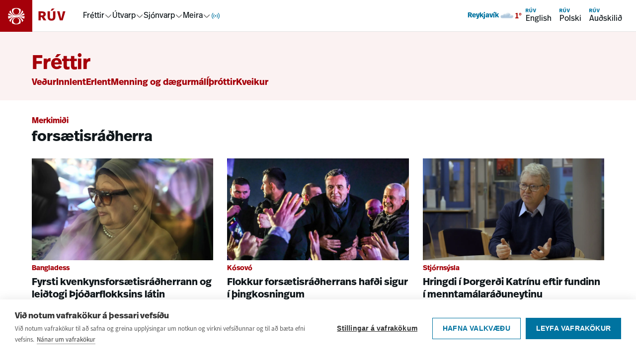

--- FILE ---
content_type: text/html; charset=utf-8
request_url: https://www.ruv.is/frettir/tag/forsaetisradherra
body_size: 46009
content:
<!DOCTYPE html><html><head><meta charSet="utf-8"/><title>RÚV.is</title><meta content="ruv.is" name="application-name"/><meta content="width=device-width, initial-scale=1.0" name="viewport"/><meta content="RÚV" property="og:site_name"/><meta content="https://www.ruv.is/frettir/tag/forsaetisradherra" property="og:url"/><meta content="RÚV.is" property="og:title"/><meta property="og:image" content="https://static.nyr.ruv.is/static/images/ruv-is-default-2022-lg.png"/><meta property="og:image:width" content="1200" name="og:image:width"/><meta property="og:image:height" content="900" name="og:image:height"/><meta content="summary_large_image" name="twitter:card"/><meta content="@RUVfrettir" name="twitter:site"/><meta content="page" property="og:type"/><meta content="Annað" property="article:section"/><link href="https://static.nyr.ruv.is/static/images/ruv-logo-196x196.png" rel="icon"/><link rel="apple-touch-icon" sizes="180x180" href="/apple-touch-icon.png"/><link rel="icon" type="image/png" sizes="32x32" href="/favicon-32x32.png"/><link rel="icon" type="image/png" sizes="16x16" href="/favicon-16x16.png"/><link rel="manifest" href="/site.webmanifest"/><link rel="mask-icon" href="/safari-pinned-tab.svg" color="#0073a0"/><meta name="apple-mobile-web-app-title" content="RÚV.is"/><meta name="application-name" content="RÚV.is"/><meta name="msapplication-TileColor" content="#0073a0"/><meta name="theme-color" content="#ffffff"/><meta name="next-head-count" content="24"/><link rel="preload" href="/_next/static/css/a106a5a4fff5f5e5.css" as="style"/><link rel="stylesheet" href="/_next/static/css/a106a5a4fff5f5e5.css" data-n-g=""/><noscript data-n-css=""></noscript><script defer="" nomodule="" src="/_next/static/chunks/polyfills-42372ed130431b0a.js"></script><script src="/_next/static/chunks/webpack-9ce80a387b1bab1d.js" defer=""></script><script src="/_next/static/chunks/framework-f30cbadcebab7629.js" defer=""></script><script src="/_next/static/chunks/main-21866ebbc7c94495.js" defer=""></script><script src="/_next/static/chunks/pages/_app-f359ec868313eaf0.js" defer=""></script><script src="/_next/static/chunks/pages/frettir/tag/%5BqueryParam%5D-9844a3d1c55a580e.js" defer=""></script><script src="/_next/static/81XEDOWxWhiI5wHy-w8OT/_buildManifest.js" defer=""></script><script src="/_next/static/81XEDOWxWhiI5wHy-w8OT/_ssgManifest.js" defer=""></script></head><body><div id="__next"><a href="#main" class="font-real text-ruvOhf text-m z-100 border-ruvOhf text-nowrap absolute left-3 top-[15px] translate-y-[-100px] rounded-md border bg-white px-3 py-2 leading-none focus:translate-y-0 focus:outline-none">Hoppa í aðalefni</a><nav class="sticky top-0 z-10 hidden items-center justify-between bg-white pr-5 shadow-[inset_0_-1px_0_0_#E2E2E2] md:flex"><div class="flex items-center"><a class="pr-8" data-click-position="main-nav-root" data-k5a-pos="main-nav-root" aria-label="Fara á heimasíðu" href="/"><svg height="64" class="text-frettir transition-colors duration-300" viewBox="0 0 133 63" fill="none" xmlns="http://www.w3.org/2000/svg"><g clip-path="url(#a)"><path d="M64 0H0v64h64z" fill="currentColor"></path><path d="m36.4646 32.1244 1.3371-.1354c3.6261-.3838 7.2068-1.1513 10.6742-2.2801h.0227v-.0451c-.1813-1.2417-.5213-2.4607-.9972-3.6346v-.0452l-.0453.0226c-2.8782 2.3027-6.1643 3.8829-9.7677 4.6956l-1.2918.2935 1.2691-.4289c3.5808-1.2191 6.6629-3.6798 8.6572-6.9306v-.0451c-.7025-1.1513-1.5637-2.2349-2.5382-3.1831l-.0453-.0451v.0677c-.6799 5.734-5.5524 10.0684-11.3768 10.0684s-5.6884-1.0836-7.8187-3.0702c-1.9717-1.8511-3.2408-4.3344-3.5354-7.0208v-.0677l-.068.0452c-.9745.9481-1.8357 2.0091-2.5609 3.183v.0452c2.0397 3.3411 5.2125 5.8469 8.9518 7.0434l1.2692.4063-1.3145-.2709c-3.7394-.7675-7.1388-2.3704-10.1076-4.7182h-.0454c-.4532 1.1514-.7705 2.3253-.9518 3.5443 0 .0226.0227.0452.0227.0452 3.4901 1.1513 7.0935 1.9188 10.7422 2.3026l1.3598.1355H16v.0451c0 1.7383.2946 3.4314.8385 5.0794v.0451l.0454-.0226c3.0821-1.8737 6.4362-3.183 9.9716-3.8377l.8839-.158-.8385.2935c-3.5581 1.2641-6.5723 3.7474-8.5213 6.9982v.0451c.7252 1.1739 1.6091 2.2801 2.6062 3.2508l.0454.0452v-.0677c.5892-5.8695 5.4617-10.2716 11.3994-10.2716s5.6884 1.0835 7.8187 3.0701c1.9943 1.8738 3.2634 4.3796 3.5581 7.0886v.0677l.068-.0451c.9971-.9708 1.8357-2.0544 2.5609-3.2283v-.0451c-1.9264-3.1605-4.9179-5.5986-8.3853-6.8628l-.8385-.3161.8838.1806c3.4674.6773 6.7762 1.9415 9.8131 3.7926h.0453c.5439-1.6254.8158-3.3185.8158-5.0342v-.0451H36.5552zm-4.1473-15.1026c3.2861 0 5.9603 2.6638 5.9603 5.9372s-2.6742 5.9372-5.9603 5.9372-5.9604-2.6638-5.9604-5.9372 2.6743-5.9372 5.9604-5.9372m0 12.7774c4.8045 0 8.7252-3.9055 8.7252-8.6914 0-4.7858-.204-2.1671-.6119-3.183-2.4476-1.3997-5.2578-2.1221-8.0907-2.1221-2.8328 0-5.643.745-8.0906 2.1221-.4079 1.0159-.6119 2.0769-.6119 3.183 0 4.7859 3.9207 8.6914 8.7252 8.6914m-.0453 17.3601c-3.2861 0-5.9604-2.6638-5.9604-5.9372 0-3.2733 2.6743-5.9372 5.9604-5.9372s5.9603 2.6639 5.9603 5.9372c0 3.2734-2.6742 5.9372-5.9603 5.9372m0-12.8c-4.8046 0-8.7252 3.9055-8.7252 8.6914s.2039 2.1672.6119 3.1831c.1133.0677.2266.1354.3626.2031 2.3569 1.2642 5.0311 1.9189 7.728 1.9189s5.6431-.745 8.0907-2.122c.4079-1.0159.6119-2.0995.6119-3.2057 0-4.7859-3.9207-8.6913-8.7252-8.6913" fill="#fff"></path></g><path d="M129.576 22.4735h-4.736l-3.354 14.3922-3.457-14.3922h-4.787l5.378 17.9897h5.658l5.3-17.9897zm-21.332-5.3983h-5.3l-2.637 4.035h3.252zm1.535 5.3983h-4.507v11.1544c0 2.365-.948 3.573-3.15 3.573-2.2011 0-3.1496-1.1058-3.1496-3.573V22.4735h-4.5317v11.179c0 4.1126 2.2792 7.2727 7.6553 7.2727 5.376 0 7.681-3.109 7.681-7.2727v-11.179zm-26.2474 3.5976c1.6394 0 2.5612.6929 2.5612 2.1585 0 1.6966-1.1017 2.2607-2.6879 2.2607h-2.6368v-4.4192h2.7656zm-7.2972-3.5976v17.9897h4.5316V33.91h1.9725l3.7386 6.5532h5.3513l-4.6604-7.2993c2.3548-.9259 3.5853-2.5959 3.5853-5.0365 0-3.2644-2.1769-5.6539-7.4261-5.6539z" fill="currentColor"></path><defs><clipPath id="a"><path fill="#fff" d="M0 0h64v63H0z"></path></clipPath></defs></svg></a><div class="flex items-center gap-6"><div role="menubar" aria-orientation="horizontal" class="flex items-center gap-6"><button role="menuitem" aria-expanded="false" aria-haspopup="menu" id=":R9b5l6:"><span class="flex items-center gap-1"><a class="font-real leading-none " data-click-position="main-nav-mega-link-frettir" data-k5a-pos="main-nav-mega-link-frettir" href="/frettir">Fréttir</a><svg height="16" style="transform:rotate(0deg)" viewBox="0 0 16 16" fill="none" xmlns="http://www.w3.org/2000/svg"><path d="m13.3337 6-4.39057 4.3905c-.52067.5207-1.36487.5207-1.8856 0L2.66699 6" stroke="#646464" stroke-width="1.5" stroke-linecap="round" stroke-linejoin="round"></path></svg></span></button><button role="menuitem" aria-expanded="false" aria-haspopup="menu" id=":Rab5l6:"><span class="flex items-center gap-1"><a href="/utvarp" class="font-real leading-none " data-click-position="main-nav-mega-link-utvarp" data-k5a-pos="main-nav-mega-link-utvarp">Útvarp</a><svg height="16" style="transform:rotate(0deg)" viewBox="0 0 16 16" fill="none" xmlns="http://www.w3.org/2000/svg"><path d="m13.3337 6-4.39057 4.3905c-.52067.5207-1.36487.5207-1.8856 0L2.66699 6" stroke="#646464" stroke-width="1.5" stroke-linecap="round" stroke-linejoin="round"></path></svg></span></button><button role="menuitem" aria-expanded="false" aria-haspopup="menu" id=":Rbb5l6:"><span class="flex items-center gap-1"><a href="/sjonvarp" class="font-real leading-none " data-click-position="main-nav-mega-link-sjonvarp" data-k5a-pos="main-nav-mega-link-sjonvarp">Sjónvarp</a><svg height="16" style="transform:rotate(0deg)" viewBox="0 0 16 16" fill="none" xmlns="http://www.w3.org/2000/svg"><path d="m13.3337 6-4.39057 4.3905c-.52067.5207-1.36487.5207-1.8856 0L2.66699 6" stroke="#646464" stroke-width="1.5" stroke-linecap="round" stroke-linejoin="round"></path></svg></span></button><button role="menuitem" aria-expanded="false" aria-haspopup="menu" id=":Rcb5l6:"><span class="flex items-center gap-1"><a class="font-real leading-none " data-click-position="main-nav-mega-link-meira" data-k5a-pos="main-nav-mega-link-meira" href="/um-ruv">Meira</a><svg height="16" style="transform:rotate(0deg)" viewBox="0 0 16 16" fill="none" xmlns="http://www.w3.org/2000/svg"><path d="m13.3337 6-4.39057 4.3905c-.52067.5207-1.36487.5207-1.8856 0L2.66699 6" stroke="#646464" stroke-width="1.5" stroke-linecap="round" stroke-linejoin="round"></path></svg></span></button><button role="menuitem" aria-expanded="false" aria-haspopup="menu" id=":R1j5l6:" aria-label="Í loftinu"><span class="flex items-center justify-center" aria-hidden="true"><svg width="20" height="20" style="color:#0073A0" viewBox="0 0 12 12" fill="none" xmlns="http://www.w3.org/2000/svg"><path d="M2.81802 2.81836C2.00368 3.6327 1.5 4.7577 1.5 6.00034c0 1.24265.50368 2.36765 1.31802 3.182m1.41421-4.94977C3.77982 4.68498 3.5 5.30999 3.5 6.00034s.27982 1.31535.73223 1.76775m3.53552 0C8.2202 7.31569 8.5 6.69069 8.5 6.00034s-.2798-1.31536-.73225-1.76777M9.182 9.18234c.8143-.81435 1.318-1.93935 1.318-3.182 0-1.24264-.5037-2.36764-1.318-3.18198M6.5 6.00034c0 .27615-.22385.5-.5.5s-.5-.22385-.5-.5.22385-.5.5-.5.5.22385.5.5Z" stroke="currentColor" stroke-width=".696" stroke-linecap="square"></path></svg></span></button></div></div></div><div class="flex items-center gap-6"><div class="hidden min-[930px]:block"></div><div class="flex gap-3"><a class="font-real flex flex-col items-start p-2" data-click-position="main-nav-en" data-k5a-pos="main-nav-en" href="/english"><svg height="12" viewBox="0 0 16 9" fill="none" xmlns="http://www.w3.org/2000/svg"><path d="M15.9994 2.54253H14.5788L13.5727 6.85935L12.536 2.54253H11.1001L12.7132 7.9384H14.4102L16 2.54253H15.9994ZM9.6011 0.92334H8.01134L7.22045 2.13359H8.19589L9.6011 0.92334ZM10.0615 2.54253H8.70966V5.8882C8.70966 6.59756 8.42518 6.9599 7.76488 6.9599C7.10457 6.9599 6.8201 6.62821 6.8201 5.8882V2.54253H5.46086V5.89556C5.46086 7.12911 6.14446 8.07696 7.75691 8.07696C9.36935 8.07696 10.0609 7.14444 10.0609 5.89556V2.54253H10.0615ZM2.18876 3.62158C2.68046 3.62158 2.95697 3.82942 2.95697 4.26901C2.95697 4.77788 2.62651 4.9471 2.15075 4.9471H1.35985V3.62158H2.18937H2.18876ZM0 2.54253V7.9384H1.35924V5.97281H1.95088L3.07223 7.9384H4.67732L3.27946 5.74903C3.98575 5.4713 4.35483 4.9704 4.35483 4.23836C4.35483 3.25924 3.70188 2.54253 2.12745 2.54253H0Z" fill="#0073A0"></path></svg><span>English</span></a><a class="font-real flex flex-col items-start p-2" data-click-position="main-nav-pl" data-k5a-pos="main-nav-pl" href="/polski"><svg height="12" viewBox="0 0 16 9" fill="none" xmlns="http://www.w3.org/2000/svg"><path d="M15.9994 2.54253H14.5788L13.5727 6.85935L12.536 2.54253H11.1001L12.7132 7.9384H14.4102L16 2.54253H15.9994ZM9.6011 0.92334H8.01134L7.22045 2.13359H8.19589L9.6011 0.92334ZM10.0615 2.54253H8.70966V5.8882C8.70966 6.59756 8.42518 6.9599 7.76488 6.9599C7.10457 6.9599 6.8201 6.62821 6.8201 5.8882V2.54253H5.46086V5.89556C5.46086 7.12911 6.14446 8.07696 7.75691 8.07696C9.36935 8.07696 10.0609 7.14444 10.0609 5.89556V2.54253H10.0615ZM2.18876 3.62158C2.68046 3.62158 2.95697 3.82942 2.95697 4.26901C2.95697 4.77788 2.62651 4.9471 2.15075 4.9471H1.35985V3.62158H2.18937H2.18876ZM0 2.54253V7.9384H1.35924V5.97281H1.95088L3.07223 7.9384H4.67732L3.27946 5.74903C3.98575 5.4713 4.35483 4.9704 4.35483 4.23836C4.35483 3.25924 3.70188 2.54253 2.12745 2.54253H0Z" fill="#0073A0"></path></svg><span>Polski</span></a><a class="font-real flex flex-col items-start p-2" data-click-position="main-nav-aud" data-k5a-pos="main-nav-aud" href="/audskilid"><svg height="12" viewBox="0 0 16 9" fill="none" xmlns="http://www.w3.org/2000/svg"><path d="M15.9994 2.54253H14.5788L13.5727 6.85935L12.536 2.54253H11.1001L12.7132 7.9384H14.4102L16 2.54253H15.9994ZM9.6011 0.92334H8.01134L7.22045 2.13359H8.19589L9.6011 0.92334ZM10.0615 2.54253H8.70966V5.8882C8.70966 6.59756 8.42518 6.9599 7.76488 6.9599C7.10457 6.9599 6.8201 6.62821 6.8201 5.8882V2.54253H5.46086V5.89556C5.46086 7.12911 6.14446 8.07696 7.75691 8.07696C9.36935 8.07696 10.0609 7.14444 10.0609 5.89556V2.54253H10.0615ZM2.18876 3.62158C2.68046 3.62158 2.95697 3.82942 2.95697 4.26901C2.95697 4.77788 2.62651 4.9471 2.15075 4.9471H1.35985V3.62158H2.18937H2.18876ZM0 2.54253V7.9384H1.35924V5.97281H1.95088L3.07223 7.9384H4.67732L3.27946 5.74903C3.98575 5.4713 4.35483 4.9704 4.35483 4.23836C4.35483 3.25924 3.70188 2.54253 2.12745 2.54253H0Z" fill="#0073A0"></path></svg><span>Auðskilið</span></a></div></div></nav><nav style="--mobile-navbar-height:57px" class="pt-[var(--mobile-navbar-height)] md:hidden"><div class="fixed left-0 right-0 top-0 z-10 flex h-[var(--mobile-navbar-height)] items-center justify-between bg-white py-4 pr-5 shadow-[inset_0_-1px_0_0_#E2E2E2]"><a class="pr-8" aria-label="Fara á heimasíðu" href="/"><svg height="57" class="text-frettir transition-colors duration-300" viewBox="0 0 133 63" fill="none" xmlns="http://www.w3.org/2000/svg"><g clip-path="url(#a)"><path d="M64 0H0v64h64z" fill="currentColor"></path><path d="m36.4646 32.1244 1.3371-.1354c3.6261-.3838 7.2068-1.1513 10.6742-2.2801h.0227v-.0451c-.1813-1.2417-.5213-2.4607-.9972-3.6346v-.0452l-.0453.0226c-2.8782 2.3027-6.1643 3.8829-9.7677 4.6956l-1.2918.2935 1.2691-.4289c3.5808-1.2191 6.6629-3.6798 8.6572-6.9306v-.0451c-.7025-1.1513-1.5637-2.2349-2.5382-3.1831l-.0453-.0451v.0677c-.6799 5.734-5.5524 10.0684-11.3768 10.0684s-5.6884-1.0836-7.8187-3.0702c-1.9717-1.8511-3.2408-4.3344-3.5354-7.0208v-.0677l-.068.0452c-.9745.9481-1.8357 2.0091-2.5609 3.183v.0452c2.0397 3.3411 5.2125 5.8469 8.9518 7.0434l1.2692.4063-1.3145-.2709c-3.7394-.7675-7.1388-2.3704-10.1076-4.7182h-.0454c-.4532 1.1514-.7705 2.3253-.9518 3.5443 0 .0226.0227.0452.0227.0452 3.4901 1.1513 7.0935 1.9188 10.7422 2.3026l1.3598.1355H16v.0451c0 1.7383.2946 3.4314.8385 5.0794v.0451l.0454-.0226c3.0821-1.8737 6.4362-3.183 9.9716-3.8377l.8839-.158-.8385.2935c-3.5581 1.2641-6.5723 3.7474-8.5213 6.9982v.0451c.7252 1.1739 1.6091 2.2801 2.6062 3.2508l.0454.0452v-.0677c.5892-5.8695 5.4617-10.2716 11.3994-10.2716s5.6884 1.0835 7.8187 3.0701c1.9943 1.8738 3.2634 4.3796 3.5581 7.0886v.0677l.068-.0451c.9971-.9708 1.8357-2.0544 2.5609-3.2283v-.0451c-1.9264-3.1605-4.9179-5.5986-8.3853-6.8628l-.8385-.3161.8838.1806c3.4674.6773 6.7762 1.9415 9.8131 3.7926h.0453c.5439-1.6254.8158-3.3185.8158-5.0342v-.0451H36.5552zm-4.1473-15.1026c3.2861 0 5.9603 2.6638 5.9603 5.9372s-2.6742 5.9372-5.9603 5.9372-5.9604-2.6638-5.9604-5.9372 2.6743-5.9372 5.9604-5.9372m0 12.7774c4.8045 0 8.7252-3.9055 8.7252-8.6914 0-4.7858-.204-2.1671-.6119-3.183-2.4476-1.3997-5.2578-2.1221-8.0907-2.1221-2.8328 0-5.643.745-8.0906 2.1221-.4079 1.0159-.6119 2.0769-.6119 3.183 0 4.7859 3.9207 8.6914 8.7252 8.6914m-.0453 17.3601c-3.2861 0-5.9604-2.6638-5.9604-5.9372 0-3.2733 2.6743-5.9372 5.9604-5.9372s5.9603 2.6639 5.9603 5.9372c0 3.2734-2.6742 5.9372-5.9603 5.9372m0-12.8c-4.8046 0-8.7252 3.9055-8.7252 8.6914s.2039 2.1672.6119 3.1831c.1133.0677.2266.1354.3626.2031 2.3569 1.2642 5.0311 1.9189 7.728 1.9189s5.6431-.745 8.0907-2.122c.4079-1.0159.6119-2.0995.6119-3.2057 0-4.7859-3.9207-8.6913-8.7252-8.6913" fill="#fff"></path></g><path d="M129.576 22.4735h-4.736l-3.354 14.3922-3.457-14.3922h-4.787l5.378 17.9897h5.658l5.3-17.9897zm-21.332-5.3983h-5.3l-2.637 4.035h3.252zm1.535 5.3983h-4.507v11.1544c0 2.365-.948 3.573-3.15 3.573-2.2011 0-3.1496-1.1058-3.1496-3.573V22.4735h-4.5317v11.179c0 4.1126 2.2792 7.2727 7.6553 7.2727 5.376 0 7.681-3.109 7.681-7.2727v-11.179zm-26.2474 3.5976c1.6394 0 2.5612.6929 2.5612 2.1585 0 1.6966-1.1017 2.2607-2.6879 2.2607h-2.6368v-4.4192h2.7656zm-7.2972-3.5976v17.9897h4.5316V33.91h1.9725l3.7386 6.5532h5.3513l-4.6604-7.2993c2.3548-.9259 3.5853-2.5959 3.5853-5.0365 0-3.2644-2.1769-5.6539-7.4261-5.6539z" fill="currentColor"></path><defs><clipPath id="a"><path fill="#fff" d="M0 0h64v63H0z"></path></clipPath></defs></svg></a><div class="flex items-center gap-4"><button aria-label="Opna valmynd" aria-expanded="false" class="flex items-center gap-2"><span class="font-real text-m leading-none">Valmynd</span><svg height="24" viewBox="0 0 25 24" fill="none" xmlns="http://www.w3.org/2000/svg"><path d="M3.91406 12H21.9141M3.91406 6H21.9141M3.91406 18H21.9141" stroke="#000" stroke-width="2" stroke-linecap="round" stroke-linejoin="round"></path></svg></button></div></div></nav><div id="main-content" class="page-banner bg-frettir/5"><div class="lg:w-container-lg max-w-90 m-auto flex items-end justify-between"><div class="flex flex-col gap-4 pb-5 pt-6 md:min-w-0 md:pb-6 md:pt-10"><h1 class="md:text-page-title m-0 text-3xl font-bold text-frettir">Fréttir</h1><div class="max-w-[95vw] overflow-hidden pr-[5vw]"><div class="flex gap-x-4 gap-y-3"><div class="min-w-0 flex-shrink-0"><a class="font-real text-frettir text-m font-bold md:text-lg" data-click-position="section-banner-link-vedur" data-k5a-pos="section-banner-link-vedur" href="/vedur">Veður</a></div><div class="min-w-0 flex-shrink-0"><a class="font-real text-frettir text-m font-bold md:text-lg" data-click-position="section-banner-link-innlent" data-k5a-pos="section-banner-link-innlent" href="/frettir/innlent">Innlent</a></div><div class="min-w-0 flex-shrink-0"><a class="font-real text-frettir text-m font-bold md:text-lg" data-click-position="section-banner-link-erlent" data-k5a-pos="section-banner-link-erlent" href="/frettir/erlent">Erlent</a></div><div class="min-w-0 flex-shrink-0"><a class="font-real text-frettir text-m font-bold md:text-lg" data-click-position="section-banner-link-menning-og-daegurmal" data-k5a-pos="section-banner-link-menning-og-daegurmal" href="/frettir/menning-og-daegurmal">Menning og dægurmál</a></div><div class="min-w-0 flex-shrink-0"><a class="font-real text-frettir text-m font-bold md:text-lg" data-click-position="section-banner-link-ithrottir" data-k5a-pos="section-banner-link-ithrottir" href="/frettir/ithrottir">Íþróttir</a></div><div class="min-w-0 flex-shrink-0"><a class="font-real text-frettir text-m font-bold md:text-lg" data-click-position="section-banner-link-kveikur" data-k5a-pos="section-banner-link-kveikur" href="/kveikur">Kveikur</a></div></div></div></div></div></div><noscript><iframe src="https://www.googletagmanager.com/ns.html?id=GTM-KGNRG7S" height="0" width="0" style="display:none;visibility:hidden"></iframe></noscript><main class="z-1 flex min-h-screen w-full flex-col items-center gap-5 md:m-auto" id="main"><section class="relative flex w-full flex-col items-center space-y-6 py-8"><div class="max-w-90 lg:w-container-lg m-auto w-full"><span class="-mb-4 flex w-full flex-col justify-start"><h5 class="text-frettir text-base font-bold"></h5><h1 class="mt-1 font-bold">Nýtt</h1></span></div><div class="lg:w-container-lg max-w-90 m-auto flex w-full flex-col justify-center"><div class="cols-span-6 grid-rows-max-content grid grid-flow-row grid-cols-6 gap-4 md:gap-7"></div><ul class="mt-8 flex list-none items-center gap-2 self-center pl-0 text-sm"><li><button type="button" aria-label="Fyrri síða" disabled=""><svg data-prefix="fas" data-icon="angle-left" class="svg-inline--fa fa-angle-left h-4 h-3" role="img" viewBox="0 0 256 512" aria-hidden="true"><path fill="currentColor" d="M9.4 233.4c-12.5 12.5-12.5 32.8 0 45.3l160 160c12.5 12.5 32.8 12.5 45.3 0s12.5-32.8 0-45.3L77.3 256 214.6 118.6c12.5-12.5 12.5-32.8 0-45.3s-32.8-12.5-45.3 0l-160 160z"></path></svg></button></li><li><button type="button" aria-label="Síða 1" class="font-bold">1</button></li><li><button type="button" aria-label="Síða 2" class="font-normal">2</button></li><li><button type="button" aria-label="Síða 3" class="font-normal">3</button></li><li><button type="button" aria-label="Síða 4" class="font-normal">4</button></li><li><button type="button" aria-label="Síða 5" class="font-normal">5</button></li><li>...</li><li><button type="button" aria-label="Síða 23" class="font-normal">23</button></li><li><button type="button" aria-label="Næsta síða"><svg data-prefix="fas" data-icon="angle-right" class="svg-inline--fa fa-angle-right h-4 h-3" role="img" viewBox="0 0 256 512" aria-hidden="true"><path fill="currentColor" d="M247.1 233.4c12.5 12.5 12.5 32.8 0 45.3l-160 160c-12.5 12.5-32.8 12.5-45.3 0s-12.5-32.8 0-45.3L179.2 256 41.9 118.6c-12.5-12.5-12.5-32.8 0-45.3s32.8-12.5 45.3 0l160 160z"></path></svg></button></li></ul></div></section></main><footer class="bg-spilarinn relative mt-12 items-center space-y-6 overflow-hidden text-white" title="Síðufótur"><svg height="48rem" viewBox="0 0 38.8 38.8" width="48rem" x="0px" xmlns="http://www.w3.org/2000/svg" xmlns:xlink="http://www.w3.org/1999/xlink" y="0px" class="z-1 absolute -top-24 left-1/3 self-start opacity-20 md:left-2/3" color="white" xml:space="preserve"><path d="M24.3,19.6l1.6-0.2c4.3-0.4,8.5-1.4,12.5-2.7l0,0l0,0c-0.2-1.5-0.6-2.9-1.2-4.3l0-0.1l0,0  c-3.4,2.7-7.3,4.6-11.5,5.5l-1.5,0.3l1.5-0.5c4.2-1.4,7.8-4.4,10.2-8.2l0,0l0,0c-0.8-1.4-1.8-2.6-3-3.8l-0.1-0.1l0,0.1  c-0.8,6.8-6.5,11.9-13.4,11.9c-3.4,0-6.7-1.3-9.2-3.6C7.9,11.9,6.4,9,6.1,5.8l0-0.1L6,5.8C4.9,6.9,3.8,8.2,3,9.5l0,0l0,0  c2.4,3.9,6.1,6.9,10.5,8.3l1.5,0.5l-1.5-0.3c-4.4-0.9-8.4-2.8-11.9-5.6l0,0l0,0.1c-0.5,1.3-0.9,2.8-1.1,4.2l0,0l0,0  c4.1,1.4,8.3,2.3,12.6,2.7l1.6,0.2H0.2v0c0,2,0.3,4.1,1,6l0,0l0,0c3.6-2.2,7.6-3.8,11.7-4.5l1-0.2l-1,0.4c-4.2,1.5-7.7,4.4-10,8.3  l0,0l0,0C3.8,31,4.9,32.3,6,33.4l0.1,0.1l0-0.1c0.7-6.9,6.4-12.1,13.4-12.1c3.4,0,6.7,1.3,9.2,3.6c2.4,2.2,3.8,5.2,4.2,8.4l0,0.1  l0.1-0.1c1.2-1.1,2.2-2.4,3-3.8l0,0l0,0c-2.3-3.7-5.8-6.6-9.9-8.1l-1-0.4l1,0.2c4.1,0.8,8,2.3,11.5,4.5l0,0l0,0c0.6-1.9,1-3.9,1-5.9  v0L24.3,19.6z M19.4,1.8c3.9,0,7,3.1,7,7c0,3.9-3.1,7-7,7c-3.9,0-7-3.1-7-7S15.6,1.8,19.4,1.8 M19.4,16.9c5.7,0,10.2-4.6,10.2-10.3  c0-1.3-0.2-2.5-0.7-3.7l0,0l0,0c-2.9-1.6-6.2-2.5-9.5-2.5c-3.3,0-6.6,0.9-9.5,2.5l0,0l0,0C9.4,4.1,9.2,5.3,9.2,6.6  C9.2,12.3,13.8,16.9,19.4,16.9 M19.4,37.3c-3.9,0-7-3.1-7-7c0-3.9,3.1-7,7-7c3.9,0,7,3.1,7,7C26.4,34.2,23.3,37.3,19.4,37.3   M19.4,22.3c-5.7,0-10.2,4.6-10.2,10.2c0,1.3,0.2,2.6,0.7,3.8l0,0l0,0c0.1,0.1,0.3,0.2,0.4,0.2c2.8,1.5,5.9,2.3,9.1,2.3  c3.3,0,6.6-0.9,9.5-2.5l0,0l0,0c0.5-1.2,0.7-2.5,0.7-3.8C29.7,26.9,25.1,22.3,19.4,22.3" fill="white"></path></svg><nav class="almost-full-screen-content max-w-90 lg:w-container-lg m-auto flex flex-col items-center gap-5 px-2 py-5 md:m-auto md:min-w-0"><div class="grid w-full grid-cols-2 md:grid-cols-5 md:gap-0"><div class="col-span-2 space-y-1 md:col-span-1"><a class="font-real flex gap-2 text-3xl font-bold" data-click-position="footer-nav-root" data-k5a-pos="footer-nav-root" href="/"><svg height="2rem" viewBox="0 0 38.8 38.8" width="2rem" x="0px" xmlns="http://www.w3.org/2000/svg" xmlns:xlink="http://www.w3.org/1999/xlink" y="0px" color="white" xml:space="preserve"><path d="M24.3,19.6l1.6-0.2c4.3-0.4,8.5-1.4,12.5-2.7l0,0l0,0c-0.2-1.5-0.6-2.9-1.2-4.3l0-0.1l0,0  c-3.4,2.7-7.3,4.6-11.5,5.5l-1.5,0.3l1.5-0.5c4.2-1.4,7.8-4.4,10.2-8.2l0,0l0,0c-0.8-1.4-1.8-2.6-3-3.8l-0.1-0.1l0,0.1  c-0.8,6.8-6.5,11.9-13.4,11.9c-3.4,0-6.7-1.3-9.2-3.6C7.9,11.9,6.4,9,6.1,5.8l0-0.1L6,5.8C4.9,6.9,3.8,8.2,3,9.5l0,0l0,0  c2.4,3.9,6.1,6.9,10.5,8.3l1.5,0.5l-1.5-0.3c-4.4-0.9-8.4-2.8-11.9-5.6l0,0l0,0.1c-0.5,1.3-0.9,2.8-1.1,4.2l0,0l0,0  c4.1,1.4,8.3,2.3,12.6,2.7l1.6,0.2H0.2v0c0,2,0.3,4.1,1,6l0,0l0,0c3.6-2.2,7.6-3.8,11.7-4.5l1-0.2l-1,0.4c-4.2,1.5-7.7,4.4-10,8.3  l0,0l0,0C3.8,31,4.9,32.3,6,33.4l0.1,0.1l0-0.1c0.7-6.9,6.4-12.1,13.4-12.1c3.4,0,6.7,1.3,9.2,3.6c2.4,2.2,3.8,5.2,4.2,8.4l0,0.1  l0.1-0.1c1.2-1.1,2.2-2.4,3-3.8l0,0l0,0c-2.3-3.7-5.8-6.6-9.9-8.1l-1-0.4l1,0.2c4.1,0.8,8,2.3,11.5,4.5l0,0l0,0c0.6-1.9,1-3.9,1-5.9  v0L24.3,19.6z M19.4,1.8c3.9,0,7,3.1,7,7c0,3.9-3.1,7-7,7c-3.9,0-7-3.1-7-7S15.6,1.8,19.4,1.8 M19.4,16.9c5.7,0,10.2-4.6,10.2-10.3  c0-1.3-0.2-2.5-0.7-3.7l0,0l0,0c-2.9-1.6-6.2-2.5-9.5-2.5c-3.3,0-6.6,0.9-9.5,2.5l0,0l0,0C9.4,4.1,9.2,5.3,9.2,6.6  C9.2,12.3,13.8,16.9,19.4,16.9 M19.4,37.3c-3.9,0-7-3.1-7-7c0-3.9,3.1-7,7-7c3.9,0,7,3.1,7,7C26.4,34.2,23.3,37.3,19.4,37.3   M19.4,22.3c-5.7,0-10.2,4.6-10.2,10.2c0,1.3,0.2,2.6,0.7,3.8l0,0l0,0c0.1,0.1,0.3,0.2,0.4,0.2c2.8,1.5,5.9,2.3,9.1,2.3  c3.3,0,6.6-0.9,9.5-2.5l0,0l0,0c0.5-1.2,0.7-2.5,0.7-3.8C29.7,26.9,25.1,22.3,19.4,22.3" fill="white"></path></svg>RÚV</a></div></div><div class="grid w-full grid-cols-2 gap-y-4 md:grid-cols-5"><div class="col-span-2 space-y-1 md:col-span-1"><p class="font-real text-base">Efstaleiti 1</p><p class="font-real text-base">103 Reykjavík</p><p class="font-real text-base">Sími: 515-3000</p><p class="font-real text-base">frá kl. 8.30 – 14.00</p></div><div class="z-100 col-span-1 mt-6 space-y-1 md:mt-0 md:space-y-4"><p class="font-real text-sm font-bold" id="footer_column_0">Fréttir</p><ul aria-labelledby="footer_column_0" class="list-none pl-0"><li><a class="font-real cursor-pointer text-sm hover:underline" data-click-position="footer-nav-link" data-k5a-pos="footer-nav-link" aria-label="Innlendar fréttir" href="/frettir/innlent/">Innlendar fréttir</a></li><li><a class="font-real cursor-pointer text-sm hover:underline" data-click-position="footer-nav-link" data-k5a-pos="footer-nav-link" aria-label="Erlendar fréttir" href="/frettir/erlent/">Erlendar fréttir</a></li><li><a class="font-real cursor-pointer text-sm hover:underline" data-click-position="footer-nav-link" data-k5a-pos="footer-nav-link" aria-label="Menning og dægurmál" href="/frettir/menning-og-daegurmal/">Menning og dægurmál</a></li><li><a class="font-real cursor-pointer text-sm hover:underline" data-click-position="footer-nav-link" data-k5a-pos="footer-nav-link" aria-label="Íþróttir" href="/frettir/ithrottir/">Íþróttir</a></li></ul></div><div class="z-100 col-span-1 mt-6 space-y-1 md:mt-0 md:space-y-4"><p class="font-real text-sm font-bold" id="footer_column_1">Um RÚV</p><ul aria-labelledby="footer_column_1" class="list-none pl-0"><li><a class="font-real cursor-pointer text-sm hover:underline" data-click-position="footer-nav-link" data-k5a-pos="footer-nav-link" aria-label="Auglýsingar" href="/um-ruv/auglysingar/">Auglýsingar</a></li><li><a class="font-real cursor-pointer text-sm hover:underline" data-click-position="footer-nav-link" data-k5a-pos="footer-nav-link" aria-label="Dánarfregnir" href="/um-ruv/auglysingar/danarfregnir/">Dánarfregnir</a></li><li><a class="font-real cursor-pointer text-sm hover:underline" data-click-position="footer-nav-link" data-k5a-pos="footer-nav-link" aria-label="Fréttir af RÚV" href="/um-ruv/i-umraedunni/">Fréttir af RÚV</a></li><li><a class="font-real cursor-pointer text-sm hover:underline" data-click-position="footer-nav-link" data-k5a-pos="footer-nav-link" aria-label="Innri starfsemi, lög og reglur" href="/um-ruv/stefna-og-starfsemi/">Innri starfsemi, lög og reglur</a></li><li><a class="font-real cursor-pointer text-sm hover:underline" data-click-position="footer-nav-link" data-k5a-pos="footer-nav-link" aria-label="Hafa samband" href="/um-ruv/hafa-samband/">Hafa samband</a></li></ul></div><div class="z-100 col-span-1 mt-6 space-y-1 md:mt-0 md:space-y-4"><p class="font-real text-sm font-bold" id="footer_column_2">Framleiðsla og efni</p><ul aria-labelledby="footer_column_2" class="list-none pl-0"><li><a class="font-real cursor-pointer text-sm hover:underline" data-click-position="footer-nav-link" data-k5a-pos="footer-nav-link" aria-label="RÚV öpp fyrir snjalltæki" href="/um-ruv/opp-fra-ruv-fyrir-snjalltaeki/">RÚV öpp fyrir snjalltæki</a></li><li><a class="font-real cursor-pointer text-sm hover:underline" data-click-position="footer-nav-link" data-k5a-pos="footer-nav-link" aria-label="Safn RÚV" href="/um-ruv/safn-ruv/">Safn RÚV</a></li><li><a class="font-real cursor-pointer text-sm hover:underline" data-click-position="footer-nav-link" data-k5a-pos="footer-nav-link" aria-label="Skil á efni til RÚV" href="/um-ruv/merki/skilareglur-fyrir-dagskrarefni-i-sjonvarp/">Skil á efni til RÚV</a></li><li><a class="font-real cursor-pointer text-sm hover:underline" data-click-position="footer-nav-link" data-k5a-pos="footer-nav-link" aria-label="About RÚV" href="/um-ruv/about-ruv/">About RÚV</a></li><li><a class="font-real cursor-pointer text-sm hover:underline" data-click-position="footer-nav-link" data-k5a-pos="footer-nav-link" aria-label="RÚV Archive" href="/um-ruv/safn-ruv/ruv-archive/">RÚV Archive</a></li></ul></div><div class="z-100 col-span-1 mt-6 space-y-1 md:mt-0 md:space-y-4"><p class="font-real text-sm font-bold" id="footer_column_3">Aðgengi</p><ul aria-labelledby="footer_column_3" class="list-none pl-0"><li><a class="font-real cursor-pointer text-sm hover:underline" data-click-position="footer-nav-link" data-k5a-pos="footer-nav-link" aria-label="Auðskilið" href="/audskilid/">Auðskilið</a></li><li><a class="font-real cursor-pointer text-sm hover:underline" data-click-position="footer-nav-link" data-k5a-pos="footer-nav-link" aria-label="RÚV English" href="/english/">RÚV English</a></li><li><a class="font-real cursor-pointer text-sm hover:underline" data-click-position="footer-nav-link" data-k5a-pos="footer-nav-link" aria-label="RÚV Polski" href="/polski/">RÚV Polski</a></li><li><a class="font-real cursor-pointer text-sm hover:underline" data-click-position="footer-nav-link" data-k5a-pos="footer-nav-link" aria-label="Hlaðvarp" href="/hladvarp/">Hlaðvarp</a></li></ul></div><a class="font-real z-100 col-span-1 mt-6 cursor-pointer self-end text-sm hover:underline" data-click-position="footer-nav-fixed" data-k5a-pos="footer-nav-fixed" aria-label="Um Ríkisútvarpið" href="/um-ruv/">Um Ríkisútvarpið</a><a class="font-real z-100 col-span-1 mt-6 cursor-pointer self-end text-sm hover:underline" data-click-position="footer-nav-fixed" data-k5a-pos="footer-nav-fixed" aria-label="Dreifikerfi RÚV" href="/um-ruv/dreifikerfi-ruv/">Dreifikerfi RÚV</a><a class="font-real z-100 col-span-1 mt-6 cursor-pointer self-end text-sm hover:underline" data-click-position="footer-nav-fixed" data-k5a-pos="footer-nav-fixed" aria-label="Mannauður" href="/um-ruv/mannaudur/">Mannauður</a><a class="font-real z-100 col-span-1 mt-6 cursor-pointer self-end text-sm hover:underline" data-click-position="footer-nav-fixed" data-k5a-pos="footer-nav-fixed" aria-label="Persónuvernd" href="/um-ruv/personuverndarstefna/">Persónuvernd</a><button type="button" aria-label="Vefkökustillingar" class="z-100 font-real col-span-1 mt-6 justify-self-start text-sm hover:underline" data-click-position="footer-nav-fixed" data-k5a-pos="footer-nav-fixed">Vefkökustillingar</button><div class="z-100 col-span-2 mt-2 flex flex-col justify-center gap-5 md:col-span-5"><a aria-label="RÚV á Facebook" class="pointer self-end" href="https://www.facebook.com/RUVohf" data-click-position="footer-nav-social"><svg data-prefix="fab" data-icon="square-facebook" class="svg-inline--fa fa-square-facebook h-3 h-3" role="img" viewBox="0 0 448 512" aria-hidden="true"><path fill="currentColor" d="M64 32C28.7 32 0 60.7 0 96L0 416c0 35.3 28.7 64 64 64l98.2 0 0-145.8-52.8 0 0-78.2 52.8 0 0-33.7c0-87.1 39.4-127.5 125-127.5 16.2 0 44.2 3.2 55.7 6.4l0 70.8c-6-.6-16.5-1-29.6-1-42 0-58.2 15.9-58.2 57.2l0 27.8 83.6 0-14.4 78.2-69.3 0 0 145.8 129 0c35.3 0 64-28.7 64-64l0-320c0-35.3-28.7-64-64-64L64 32z"></path></svg></a><div class="grid grid-cols-5"><div class="col-span-2 col-start-3 flex w-full"><p class="w-fit self-center text-sm">© RÚV 2025</p></div><a aria-label="RÚV á Twitter" class="pointer justify-self-end" href="https://twitter.com/RUVohf" data-click-position="footer-nav-social"><svg data-prefix="fab" data-icon="square-x-twitter" class="svg-inline--fa fa-square-x-twitter h-3 h-3" role="img" viewBox="0 0 448 512" aria-hidden="true"><path fill="currentColor" d="M64 32C28.7 32 0 60.7 0 96L0 416c0 35.3 28.7 64 64 64l320 0c35.3 0 64-28.7 64-64l0-320c0-35.3-28.7-64-64-64L64 32zm297.1 84l-103.8 118.6 122.1 161.4-95.6 0-74.8-97.9-85.7 97.9-47.5 0 111-126.9-117.1-153.1 98 0 67.7 89.5 78.2-89.5 47.5 0zM323.3 367.6l-169.9-224.7-28.3 0 171.8 224.7 26.4 0z"></path></svg></a></div><a aria-label="RÚV á Instagram" class="pointer self-end" href="https://www.instagram.com/ruvgram/" data-click-position="footer-nav-social"><svg data-prefix="fab" data-icon="instagram" class="svg-inline--fa fa-instagram h-3 h-3" role="img" viewBox="0 0 448 512" aria-hidden="true"><path fill="currentColor" d="M224.3 141a115 115 0 1 0 -.6 230 115 115 0 1 0 .6-230zm-.6 40.4a74.6 74.6 0 1 1 .6 149.2 74.6 74.6 0 1 1 -.6-149.2zm93.4-45.1a26.8 26.8 0 1 1 53.6 0 26.8 26.8 0 1 1 -53.6 0zm129.7 27.2c-1.7-35.9-9.9-67.7-36.2-93.9-26.2-26.2-58-34.4-93.9-36.2-37-2.1-147.9-2.1-184.9 0-35.8 1.7-67.6 9.9-93.9 36.1s-34.4 58-36.2 93.9c-2.1 37-2.1 147.9 0 184.9 1.7 35.9 9.9 67.7 36.2 93.9s58 34.4 93.9 36.2c37 2.1 147.9 2.1 184.9 0 35.9-1.7 67.7-9.9 93.9-36.2 26.2-26.2 34.4-58 36.2-93.9 2.1-37 2.1-147.8 0-184.8zM399 388c-7.8 19.6-22.9 34.7-42.6 42.6-29.5 11.7-99.5 9-132.1 9s-102.7 2.6-132.1-9c-19.6-7.8-34.7-22.9-42.6-42.6-11.7-29.5-9-99.5-9-132.1s-2.6-102.7 9-132.1c7.8-19.6 22.9-34.7 42.6-42.6 29.5-11.7 99.5-9 132.1-9s102.7-2.6 132.1 9c19.6 7.8 34.7 22.9 42.6 42.6 11.7 29.5 9 99.5 9 132.1s2.7 102.7-9 132.1z"></path></svg></a></div></div></nav></footer></div><script id="__NEXT_DATA__" type="application/json">{"props":{"pageProps":{"data":{"menu":[{"heading":"Fréttir","content":{"primary":{"heading":"Hlekkir","groups":[{"items":[{"__typename":"NavLink","brand":null,"href":"/frettir/","id":null,"label":"Nýjar fréttir","subItems":null},{"__typename":"NavLink","brand":null,"href":"/frettir/innlent/","id":null,"label":"Innlendar fréttir","subItems":null},{"__typename":"NavLink","brand":null,"href":"/frettir/erlent/","id":null,"label":"Erlendar fréttir","subItems":null},{"__typename":"NavLink","brand":null,"href":"/frettir/ithrottir/","id":null,"label":"Íþróttir","subItems":[{"__typename":"NavLink","brand":null,"href":"/frettir/ithrottir/hm-i-handbolta-2025/","id":null,"label":"HM í handbolta 2025"},{"__typename":"NavLink","brand":null,"href":"/frettir/ithrottir/vidburdadagatal/","id":null,"label":"Fram undan í beinni"}]},{"__typename":"NavLink","brand":null,"href":"/frettir/menning-og-daegurmal/","id":null,"label":"Menning \u0026 dægurmál","subItems":null},{"__typename":"NavLink","brand":null,"href":"/vedur/","id":null,"label":"Veður","subItems":null},{"__typename":"NavLink","brand":null,"href":"/sjonvarp/spila/krakkafrettir/30712/","id":null,"label":"Krakkafréttir","subItems":null}],"__typename":"NavGroup"}],"__typename":"PrimaryNav"},"highlights":{"heading":"Fréttaþættir","link":{"label":null,"href":"","__typename":"HighlightLink"},"items":[{"image":"https://myndir.ruv.is/[base64]","title":"Kastljós","href":"/sjonvarp/spila/kastljos/38169/","description":"Lifandi og fjölbreyttur þáttur um fréttir, menningu og dægurmál.","__typename":"HighlightItem"},{"image":"https://myndir.ruv.is/[base64]","title":"Kveikur","href":"/kveikur/","description":"Áhersla á rannsóknarblaðamennsku.","__typename":"HighlightItem"},{"image":"https://myndir.ruv.is/[base64]","title":"Þetta helst","href":"/utvarp/spila/thetta-helst/33405/","description":"Málin matreidd á einfaldan og skýran hátt.","__typename":"HighlightItem"},{"image":"https://myndir.ruv.is/[base64]","title":"Spegillinn","href":"/utvarp/spila/spegillinn/25249/","description":"Kafað er dýpra í málin, þau sett í samhengi og skýringa leitað.","__typename":"HighlightItem"}],"__typename":"HighlightSection"},"livestrip":{"heading":"Í loftinu","channels":[],"__typename":"LiveStrip"},"__typename":"Content"},"__typename":"Menu"},{"heading":"Útvarp","content":{"primary":{"heading":"Hlekkir","groups":[{"items":[{"__typename":"NavLink","brand":null,"href":"/utvarp","id":null,"label":"Spilarinn","subItems":[{"__typename":"NavLink","brand":null,"href":"/utvarp/dagskra/ras1","id":null,"label":"Dagskrá útvarps"},{"__typename":"NavLink","brand":null,"href":"/utvarp/beint/ras1","id":null,"label":"Útvarp í beinni"}]},{"__typename":"NavLink","brand":null,"href":"/hladvarp/","id":null,"label":"Hlaðvarp","subItems":null},{"__typename":"NavLink","brand":null,"href":"/krakkaruv/renningur/hlusta-a-krakkaruv","id":null,"label":"KrakkaRÚV","subItems":null},{"__typename":"NavSubGroup","layout":"row","items":[{"__typename":"NavLink","brand":"ras1","href":"/ras1","id":null,"label":"Rás 1"},{"__typename":"NavLink","brand":"ras2","href":"/ras2","id":null,"label":"Rás 2"}]}],"__typename":"NavGroup"}],"__typename":"PrimaryNav"},"highlights":{"heading":"Helst í Spilaranum","link":{"label":null,"href":"/utvarp","__typename":"HighlightLink"},"items":[{"image":"https://myndir.ruv.is/[base64]","title":"Íslenskan opnar dyr","href":"https://www.ruv.is/utvarp/spila/islenskan-opnar-dyr/38781/bhr0mh","description":"Oksana Shabatura og Svetlana Pukhova eiga margt sameiginlegt þrátt fyrir að hafa ekki kynnst fyrr en nýverið. Þær eru frá Úkraínu og eru báðar menntaðir kennarar. Oksana hefur búið lengi á Íslandi en Svetlana flúði hingað þegar Rússar réðust inn í Úkraínu. Þær lögðu báðar mikla áherslu á að læra íslensku þegar þær fluttu til landsins og það hafi opnað dyr inn í íslenskt samfélag.","__typename":"HighlightItem"},{"image":"https://myndir.ruv.is/[base64]","title":"Við nótnaborð sögunnar","href":"https://www.ruv.is/utvarp/spila/vid-notnabord-sogunnar/38791/bhu2bh","description":"Ungur ákvað Matthías Harðarson að búa hvergi annars staðar en í fæðingarbænum Vestmannaeyjum. Það breyttist, hann fór til Reykjavíkur og lærði vélstjórn og orgelleik og svo til Árósa til frekara orgelnáms.","__typename":"HighlightItem"},{"image":"https://myndir.ruv.is/[base64]","title":"Uppspretta","href":"https://www.ruv.is/utvarp/spila/uppspretta/38842/bidkd1","description":"Draumar eru stór hluti af lífi allra, fáir gefa þeim samt sem áður mikinn gaum. Hvað gerist ef við beinum athyglinni meira að draumum okkar? Viðfangsefnið í þættinum eru draumar og sköpunarkraftur. Rætt er við fólk sem hefur nýtt sér drauma í skapandi vinnu.","__typename":"HighlightItem"},{"image":"https://myndir.ruv.is/[base64]","title":"Ýr var það heillin!","href":"https://www.ruv.is/utvarp/spila/yr-var-thad-heillin/38810/bi3rt1","description":"Það þóttu talsverð tíðindi þegar hljómsveit á Ísafirði pakkaði niður í töskur árið 1975 og hélt alla leið til New York borgar í Ameríku til þess að hljóðrita sína fyrstu plötu. Þetta gerði hljómsveitin ÝR með aðstoð Stuðmannsins Jakobs Frímanns Magnússonar. Á plötunni má finna lagið „Hey kanína“ eða Kanínuna sem Sálin hans Jóns míns tók upp á sína arma síðar.","__typename":"HighlightItem"}],"__typename":"HighlightSection"},"livestrip":{"heading":"Í loftinu","channels":[{"channel":"ras1","logo":"/top-nav/ras1-merki.svg","__typename":"Channel"},{"channel":"ras2","logo":"/top-nav/ras2-merki.svg","__typename":"Channel"},{"channel":"rondo","logo":"/top-nav/rondo-merki.svg","__typename":"Channel"}],"__typename":"LiveStrip"},"__typename":"Content"},"__typename":"Menu"},{"heading":"Sjónvarp","content":{"primary":{"heading":"Hlekkir","groups":[{"items":[{"__typename":"NavLink","brand":null,"href":"/sjonvarp","id":null,"label":"Spilarinn","subItems":[{"__typename":"NavLink","brand":null,"href":"/sjonvarp/dagskra/ruv","id":null,"label":"Dagskrá sjónvarps"},{"__typename":"NavLink","brand":null,"href":"/sjonvarp/beint/ruv","id":null,"label":"Sjónvarp í beinni"}]},{"__typename":"NavLink","brand":null,"href":"/krakkaruv","id":null,"label":"KrakkaRÚV","subItems":null},{"__typename":"NavLink","brand":null,"href":"/ungruv","id":null,"label":"UngRÚV","subItems":null},{"__typename":"NavLink","brand":null,"href":"/menntaruv","id":null,"label":"MenntaRÚV","subItems":null}],"__typename":"NavGroup"}],"__typename":"PrimaryNav"},"highlights":{"heading":"Helst í Spilaranum","link":{"label":null,"href":"/sjonvarp","__typename":"HighlightLink"},"items":[{"image":"https://myndir.ruv.is/[base64]","title":"Vikan með Gísla Marteini","href":"https://www.ruv.is/sjonvarp/spila/vikan-med-gisla-marteini/37830/b8opje","description":"Gísli Marteinn tekur á móti góðum gestum á föstudagskvöldum í vetur og fer með þeim yfir helstu atburði vikunnar í stjórnmálum, menningu og mannlífi. Persónur og leikendur koma í spjall og brakandi fersk tónlistaratriði koma landsmönnum í helgarstemninguna. Stjórn útsendingar: Ragnar Eyþórsson.","__typename":"HighlightItem"},{"image":"https://myndir.ruv.is/[base64]","title":"Snerting","href":"https://www.ruv.is/sjonvarp/spila/snerting/36645/atf5ah","description":"Kvikmynd frá 2024 í leikstjórn Baltasars Kormáks, byggð á samnefndri skáldsögu Ólafs Jóhanns Ólafssonar. Kristófer, sjötugur ekkill á eftirlaunum, leggur upp í ferð yfir hálfan hnöttinn í miðjum heimsfaraldri í von um að finna skýringu á afdrifum kærustu sinnar sem lét sig hverfa frá London 50 árum fyrr. Aðalhlutverk: Egill Ólafsson, Kôki, Pálmi Kormákur Baltasarsson og Masahiro Motoki.","__typename":"HighlightItem"},{"image":"https://myndir.ruv.is/[base64]","title":"Jólastundin 2025","href":"https://www.ruv.is/sjonvarp/spila/jolastundin-2025/37628/b6r4u1","description":"Leppalúði týnir Jólakettinum enn eitt árið. Yfir sig stressaður yfir viðbrögðum Grýlu fær hann Odd með sér til að hjálpa við leitina. Áróra slæst svo með í för eftir að hafa lent í skrautlegu ævintýri þegar óvæntur glaðlegur gestur birtist í jólaundirbúningnum.","__typename":"HighlightItem"},{"image":"https://myndir.ruv.is/[base64]","title":"Volaða land","href":"https://www.ruv.is/sjonvarp/spila/volada-land/31700/9ea2a1","description":"Kvikmynd frá 2022 í leikstjórn Hlyns Pálmasonar. Undir lok 19. aldar ferðast ungur danskur prestur til Íslands með til að reisa kirkju og ljósmynda íbúa eyjunnar á för sinni. Sérvitur leiðsögumaður fer með prestinn yfir harðneskjulegt landið á hestbaki ásamt hópi heimamanna. Eftir því sem líður á ferðalagið missir presturinn smám saman tökin á veruleikanum, ætlunarverkinu og eigin siðgæði. Aðalhlutverk: Elliott Crosset Hove, Ingvar E. Sigurðsson, Vic Carmen Sonne, Jacob Lohmann, Hilmar Guðjónsson og Ída Mekkín Hlynsdóttir. Myndin er ekki við hæfi barna yngri en 12 ára.","__typename":"HighlightItem"}],"__typename":"HighlightSection"},"livestrip":{"heading":"Í loftinu","channels":[{"channel":"ruv","logo":"/top-nav/ruv-merki.svg","__typename":"Channel"},{"channel":"ruv2","logo":"/top-nav/ruv2-merki.svg","__typename":"Channel"},{"channel":"vefstreymi1","logo":"/top-nav/ruvis-merki.svg","__typename":"Channel"},{"channel":"vefstreymi2","logo":"/top-nav/ruvis-merki.svg","__typename":"Channel"},{"channel":"ruv5","logo":"/top-nav/ruvis-merki.svg","__typename":"Channel"}],"__typename":"LiveStrip"},"__typename":"Content"},"__typename":"Menu"},{"heading":"Meira","content":{"primary":{"heading":"Hlekkir","groups":[{"items":[{"__typename":"NavLink","brand":null,"href":"/um-ruv/","id":null,"label":"Um RÚV","subItems":[{"__typename":"NavLink","brand":null,"href":"/um-ruv/auglysingar/","id":null,"label":"Auglýsingar"},{"__typename":"NavLink","brand":null,"href":"/um-ruv/hafa-samband/","id":null,"label":"Hafa samband"},{"__typename":"NavLink","brand":null,"href":"/um-ruv/safn-ruv/","id":null,"label":"Safn RÚV"}]},{"__typename":"NavLink","brand":null,"href":"https://mitt.ruv.is","id":null,"label":"Mitt RÚV","subItems":null},{"__typename":"NavLink","brand":null,"href":"/english/","id":null,"label":"RÚV English","subItems":null},{"__typename":"NavLink","brand":null,"href":"/polski/","id":null,"label":"RÚV Polski","subItems":null},{"__typename":"NavLink","brand":null,"href":"/audskilid/","id":null,"label":"Auðskilið","subItems":null}],"__typename":"NavGroup"}],"__typename":"PrimaryNav"},"highlights":{"heading":"Í fókus","link":{"label":null,"href":"","__typename":"HighlightLink"},"items":[{"image":"https://myndir.ruv.is/[base64]","title":"Jóladagatalið","href":"/joladagatal/","description":"Upptaktur að jólum fyrir börnin.","__typename":"HighlightItem"},{"image":"https://myndir.ruv.is/[base64]","title":"Jólakveðjur","href":"https://mitt.ruv.is/kvedjur/","description":"Lestur jólakveðja eru órjúfanlegur þáttur í aðdraganda jóla.","__typename":"HighlightItem"},{"image":"https://myndir.ruv.is/[base64]","title":"Söngvakeppnin","href":"/songvakeppnin/","description":"Allt um Söngvakeppnina og Eurovision.","__typename":"HighlightItem"},{"image":"https://myndir.ruv.is/[base64]","title":"Stúdíó RÚV","href":"/studioruv/","description":"Tónlistarmenn færa landsmönnum tónlist heim í stofu.","__typename":"HighlightItem"},{"image":"https://myndir.ruv.is/[base64]","title":"RÚV Orð","href":"https://ord.ruv.is","description":"Lærðu íslensku með því að horfa á vinsæla þætti af RÚV.","__typename":"HighlightItem"}],"__typename":"HighlightSection"},"livestrip":{"heading":"Í loftinu","channels":[],"__typename":"LiveStrip"},"__typename":"Content"},"__typename":"Menu"}],"setting":{"id":1,"footerCol1Title":"Fréttir","footerCol2Title":"Um RÚV","footerCol3Title":"Framleiðsla og efni","footerCol4Title":"Aðgengi","firstFootercolItems":[{"id":1,"title":"Innlendar fréttir","url":"https://nyr.ruv.is/frettir/innlent/","__typename":"SettingItem"},{"id":2,"title":"Erlendar fréttir","url":"https://nyr.ruv.is/frettir/erlent/","__typename":"SettingItem"},{"id":3,"title":"Menning og dægurmál","url":"https://nyr.ruv.is/frettir/menning-og-daegurmal/","__typename":"SettingItem"},{"id":4,"title":"Íþróttir","url":"https://nyr.ruv.is/frettir/ithrottir/","__typename":"SettingItem"}],"secondFootercolItems":[{"id":1,"title":"Auglýsingar","url":"https://nyr.ruv.is/um-ruv/auglysingar/","__typename":"SettingItem"},{"id":6,"title":"Dánarfregnir","url":"https://nyr.ruv.is/um-ruv/auglysingar/danarfregnir/","__typename":"SettingItem"},{"id":7,"title":"Fréttir af RÚV","url":"https://nyr.ruv.is/um-ruv/i-umraedunni/","__typename":"SettingItem"},{"id":2,"title":"Innri starfsemi, lög og reglur","url":"https://nyr.ruv.is/um-ruv/stefna-og-starfsemi/","__typename":"SettingItem"},{"id":4,"title":"Hafa samband","url":"https://nyr.ruv.is/um-ruv/hafa-samband/","__typename":"SettingItem"}],"thirdFootercolItems":[{"id":34,"title":"RÚV öpp fyrir snjalltæki","url":"https://nyr.ruv.is/um-ruv/opp-fra-ruv-fyrir-snjalltaeki/","__typename":"SettingItem"},{"id":2,"title":"Safn RÚV","url":"https://nyr.ruv.is/um-ruv/safn-ruv/","__typename":"SettingItem"},{"id":5,"title":"Skil á efni til RÚV","url":"https://nyr.ruv.is/um-ruv/merki/skilareglur-fyrir-dagskrarefni-i-sjonvarp/","__typename":"SettingItem"},{"id":6,"title":"About RÚV","url":"https://nyr.ruv.is/um-ruv/about-ruv/","__typename":"SettingItem"},{"id":4,"title":"RÚV Archive","url":"https://nyr.ruv.is/um-ruv/safn-ruv/ruv-archive/","__typename":"SettingItem"}],"fourthFootercolItems":[{"id":3,"title":"Auðskilið","url":"https://nyr.ruv.is/audskilid/","__typename":"SettingItem"},{"id":4,"title":"RÚV English","url":"https://nyr.ruv.is/english/","__typename":"SettingItem"},{"id":5,"title":"RÚV Polski","url":"https://nyr.ruv.is/polski/","__typename":"SettingItem"},{"id":6,"title":"Hlaðvarp","url":"https://nyr.ruv.is/hladvarp/","__typename":"SettingItem"}],"fifthFootercolItems":[{"id":4,"title":"Um Ríkisútvarpið","url":"https://nyr.ruv.is/um-ruv/","__typename":"SettingItem"},{"id":1,"title":"Dreifikerfi RÚV","url":"https://nyr.ruv.is/um-ruv/dreifikerfi-ruv/","__typename":"SettingItem"},{"id":2,"title":"Mannauður","url":"https://nyr.ruv.is/um-ruv/mannaudur/","__typename":"SettingItem"},{"id":3,"title":"Persónuvernd","url":"https://nyr.ruv.is/um-ruv/personuverndarstefna/","__typename":"SettingItem"},{"id":34,"title":"Vefkökustillingar","url":"/vefkökustillingar","__typename":"SettingItem"}],"menuItems":[{"id":1,"title":"Innlendar fréttir","url":"https://nyr.ruv.is/frettir/innlent/","__typename":"SettingItem"},{"id":2,"title":"Erlendar fréttir","url":"https://nyr.ruv.is/frettir/erlent/","__typename":"SettingItem"},{"id":3,"title":"Menning og dægurmál","url":"https://nyr.ruv.is/frettir/menning-og-daegurmal/","__typename":"SettingItem"},{"id":4,"title":"Íþróttir","url":"https://nyr.ruv.is/frettir/ithrottir/","__typename":"SettingItem"},{"id":39,"title":"Veður","url":"https://nyr.ruv.is/vedur/","__typename":"SettingItem"}],"menuAnchorItems":[{"id":35,"title":"Rás 1","url":"https://nyr.ruv.is/ras1/","__typename":"SettingItem"},{"id":36,"title":"Rás 2","url":"https://nyr.ruv.is/ras2/","__typename":"SettingItem"},{"id":1,"title":"Auðskilið","url":"https://nyr.ruv.is/audskilid/","__typename":"SettingItem"},{"id":2,"title":"Hlaðvarp","url":"https://nyr.ruv.is/hladvarp/","__typename":"SettingItem"},{"id":3,"title":"RÚV English","url":"https://nyr.ruv.is/english/","__typename":"SettingItem"},{"id":4,"title":"RÚV Polski","url":"https://nyr.ruv.is/polski/","__typename":"SettingItem"},{"id":5,"title":"Um RÚV","url":"https://nyr.ruv.is/um-ruv/","__typename":"SettingItem"},{"id":34,"title":"Mitt RÚV","url":"https://mitt.ruv.is/","__typename":"SettingItem"},{"id":6,"title":"RSS","url":"https://nyr.ruv.is/rss/","__typename":"SettingItem"},{"id":67,"title":"RÚV Orð","url":"https://ord.ruv.is","__typename":"SettingItem"},{"id":68,"title":"Hafa samband","url":"https://nyr.ruv.is/um-ruv/hafa-samband/","__typename":"SettingItem"}],"__typename":"Setting"},"cachedArticles":[{"id":462527,"url":"https://nyr.ruv.is/frettir/erlent/2025-12-30-fyrsti-kvenkynsforsaetisradherrann-og-leidtogi-thjodarflokksins-latin-462527/","url_path_alias":null,"title":"Fyrsti kvenkynsforsætisráðherrann og leiðtogi Þjóðarflokksins látin","content_type":"Fréttamoli","is_live":null,"topic":{"name":"Bangladess","slug":"bangladess","category":{"color":"#A5000A","__typename":"Category"},"__typename":"Topic"},"tags":[{"name":"Andlát","slug":"andlat","__typename":"Tag"},{"name":"Dómsmál","slug":"domsmal","__typename":"Tag"},{"name":"Khaleda Zia","slug":"khaleda-zia","__typename":"Tag"},{"name":"Leiðtogi","slug":"leidtogi","__typename":"Tag"},{"name":"Menntun","slug":"menntun","__typename":"Tag"},{"name":"Spilling","slug":"spilling","__typename":"Tag"},{"name":"forsætisráðherra","slug":"forsaetisradherra","__typename":"Tag"},{"name":"skólaskylda","slug":"skolaskylda","__typename":"Tag"},{"name":"stjórnarandstaða","slug":"stjornarandstada","__typename":"Tag"},{"name":"stofufangelsi","slug":"stofufangelsi","__typename":"Tag"},{"name":"veikindi","slug":"veikindi","__typename":"Tag"},{"name":"Þjóðarflokkurinn","slug":"thjodarflokkurinn","__typename":"Tag"}],"main_image":{"renditions":{"medium":{"src":"https://myndir.ruv.is/[base64]","alt":"FILE - Bangladesh's ailing former Prime Minister Khaleda Zia leaves the airport in a car after arriving from London, May 6, 2025, in Dhaka, Bangladesh. (AP Photo/Mahud Hossain Opu, File)","__typename":"Rendition"},"__typename":"Renditions"},"__typename":"Image"},"parent":{"slug":"erlent","color":"#A5000A","__typename":"Parent"},"clip":null,"__typename":"Article"},{"id":462447,"url":"https://nyr.ruv.is/frettir/erlent/2025-12-29-flokkur-forsaetisradherrans-hafdi-sigur-i-thingkosningum-462447/","url_path_alias":null,"title":"Flokkur forsætisráðherrans hafði sigur í þingkosningum","content_type":"Fréttamoli","is_live":null,"topic":{"name":"Kósovó","slug":"kosovo","category":{"color":"#A5000A","__typename":"Category"},"__typename":"Topic"},"tags":[{"name":"Albin Kurti","slug":"albin-kurti","__typename":"Tag"},{"name":"Pristína","slug":"pristina","__typename":"Tag"},{"name":"Serbía","slug":"serbia","__typename":"Tag"},{"name":"forsætisráðherra","slug":"forsaetisradherra","__typename":"Tag"},{"name":"minnihlutahópar","slug":"minnihlutahopar","__typename":"Tag"},{"name":"yfirkjörstjórn","slug":"yfirkjorstjorn","__typename":"Tag"},{"name":"þingkosningar","slug":"thingkosningar","__typename":"Tag"}],"main_image":{"renditions":{"medium":{"src":"https://myndir.ruv.is/[base64]","alt":"epa12616397 Acting Prime Minister of Kosovo and leader of Vetevendosje (LVV) party Albin Kurti (C), greets supporters in Pristina, Kosovo, 28 December 2025. Preliminary results indicated a strong performance for incumbent Kurti's party, though the final seat count will determine if he can secure the majority needed to form a new government.  EPA/GEORGI LICOVSKI","__typename":"Rendition"},"__typename":"Renditions"},"__typename":"Image"},"parent":{"slug":"erlent","color":"#A5000A","__typename":"Parent"},"clip":null,"__typename":"Article"},{"id":462142,"url":"https://nyr.ruv.is/frettir/innlent/2025-12-22-hringdi-i-thorgerdi-katrinu-eftir-fundinn-i-menntamalaraduneytinu-462142/","url_path_alias":null,"title":"Hringdi í Þorgerði Katrínu eftir fundinn í menntamálaráðuneytinu","content_type":"Færsla","is_live":null,"topic":{"name":"Stjórnsýsla","slug":"stjornsysla","category":{"color":"#A5000A","__typename":"Category"},"__typename":"Topic"},"tags":null,"main_image":{"renditions":{"medium":{"src":"https://myndir.ruv.is/[base64]","alt":"Ársæll Guðmundsson, skólameistari Borgarholtsskóla. (Mynd Kveikur/Freyr Arnarson)","__typename":"Rendition"},"__typename":"Renditions"},"__typename":"Image"},"parent":{"slug":"innlent","color":"#A5000A","__typename":"Parent"},"clip":null,"__typename":"Article"},{"id":461748,"url":"https://nyr.ruv.is/frettir/innlent/2025-12-17-undir-radherra-komid-hvort-hann-snui-aftur-i-stolinn-461748/","url_path_alias":null,"title":"Undir ráðherra komið hvort hann snúi aftur í stólinn","content_type":"Færsla","is_live":null,"topic":{"name":"Stjórnmál","slug":"stjornmal","category":{"color":"#A5000A","__typename":"Category"},"__typename":"Topic"},"tags":null,"main_image":{"renditions":{"medium":{"src":"https://myndir.ruv.is/[base64]","alt":"Guðmundur Ingi Kristinsson barna- og menntamálaráðherra á leiðtogafundi ISTP um málefni kennara í Hörpunni þann 26. mars 2025","__typename":"Rendition"},"__typename":"Renditions"},"__typename":"Image"},"parent":{"slug":"innlent","color":"#A5000A","__typename":"Parent"},"clip":null,"__typename":"Article"},{"id":461589,"url":"https://nyr.ruv.is/frettir/innlent/2025-12-15-krafdi-kristrunu-svara-um-fjolda-andlata-a-valdatima-rikisstjornarinnar-461589/","url_path_alias":null,"title":"Krafði Kristrúnu svara um fjölda andláta á valdatíma ríkisstjórnarinnar","content_type":"Færsla","is_live":null,"topic":{"name":"Alþingi","slug":"althingi","category":{"color":"#A5000A","__typename":"Category"},"__typename":"Topic"},"tags":null,"main_image":{"renditions":{"medium":{"src":"https://myndir.ruv.is/[base64]","alt":"Jón Pétur Zimsen","__typename":"Rendition"},"__typename":"Renditions"},"__typename":"Image"},"parent":{"slug":"innlent","color":"#A5000A","__typename":"Parent"},"clip":null,"__typename":"Article"},{"id":460650,"url":"https://nyr.ruv.is/frettir/innlent/2025-12-04-akvordun-radherra-tekin-a-faglegum-forsendum-460650/","url_path_alias":null,"title":"Ákvörðun ráðherra tekin á faglegum forsendum","content_type":"Færsla","is_live":null,"topic":{"name":"Alþingi","slug":"althingi","category":{"color":"#A5000A","__typename":"Category"},"__typename":"Topic"},"tags":null,"main_image":{"renditions":{"medium":{"src":"https://myndir.ruv.is/[base64]","alt":"Kristrún Frostadóttir forsætisráðherra að loknum ríkisstjórnarfundi við Hverfisgötu þann 30. september","__typename":"Rendition"},"__typename":"Renditions"},"__typename":"Image"},"parent":{"slug":"innlent","color":"#A5000A","__typename":"Parent"},"clip":null,"__typename":"Article"},{"id":459622,"url":"https://nyr.ruv.is/frettir/innlent/2025-11-24-finnst-litid-til-hagsmunagaeslu-islands-i-brussel-koma-459622/","url_path_alias":null,"title":"Finnst lítið til hagsmunagæslu Íslands í Brussel koma","content_type":"Færsla","is_live":null,"topic":{"name":"Alþingi","slug":"althingi","category":{"color":"#A5000A","__typename":"Category"},"__typename":"Topic"},"tags":null,"main_image":{"renditions":{"medium":{"src":"https://myndir.ruv.is/[base64]","alt":"Guðrún Hafsteinsdóttir og Sigmundur Davíð Gunnlaugsson. Samsett mynd.","__typename":"Rendition"},"__typename":"Renditions"},"__typename":"Image"},"parent":{"slug":"innlent","color":"#A5000A","__typename":"Parent"},"clip":null,"__typename":"Article"},{"id":459479,"url":"https://nyr.ruv.is/frettir/innlent/2025-11-21-buin-ad-vinna-heimavinnuna-og-tilbuin-fyrir-nyja-atvinnustarfsemi-a-bakka-459479/","url_path_alias":null,"title":"Búin að vinna heimavinnuna og tilbúin fyrir nýja atvinnustarfsemi á Bakka","content_type":"Færsla","is_live":null,"topic":{"name":"Norðurþing","slug":"nordurthing","category":{"color":"#A5000A","__typename":"Category"},"__typename":"Topic"},"tags":null,"main_image":{"renditions":{"medium":{"src":"https://myndir.ruv.is/[base64]","alt":"Hjálmar Bogi Hafliðason, forseti sveitarstjónar Norðurþings. Hann er með dökk gleraugu og í brúnum jakka.","__typename":"Rendition"},"__typename":"Renditions"},"__typename":"Image"},"parent":{"slug":"innlent","color":"#A5000A","__typename":"Parent"},"clip":null,"__typename":"Article"},{"id":459395,"url":"https://nyr.ruv.is/frettir/innlent/2025-11-20-ihuga-ad-setja-jofnunartolla-a-innfluttan-kisilmalm-459395/","url_path_alias":null,"title":"Íhuga að setja jöfnunartolla á innfluttan kísilmálm","content_type":"Færsla","is_live":null,"topic":{"name":"Stóriðja","slug":"storidja","category":{"color":"#A5000A","__typename":"Category"},"__typename":"Topic"},"tags":null,"main_image":{"renditions":{"medium":{"src":"https://myndir.ruv.is/[base64]","alt":"Kristrún Frostadóttir í viðtali á ráðstefnu um framtíð Bakka á Húsavík í nóvember 2025.","__typename":"Rendition"},"__typename":"Renditions"},"__typename":"Image"},"parent":{"slug":"innlent","color":"#A5000A","__typename":"Parent"},"clip":null,"__typename":"Article"},{"id":459315,"url":"https://nyr.ruv.is/frettir/innlent/2025-11-19-raduneytisstjori-forsaetisraduneytisins-og-rikislogreglustjori-fundudu-undir-fjogur-augu-459315/","url_path_alias":null,"title":"Ráðuneytisstjóri forsætisráðuneytisins og ríkislögreglustjóri funduðu undir fjögur augu","content_type":"Færsla","is_live":null,"topic":{"name":"Stjórnmál","slug":"stjornmal","category":{"color":"#A5000A","__typename":"Category"},"__typename":"Topic"},"tags":null,"main_image":{"renditions":{"medium":{"src":"https://myndir.ruv.is/[base64]","alt":"","__typename":"Rendition"},"__typename":"Renditions"},"__typename":"Image"},"parent":{"slug":"innlent","color":"#A5000A","__typename":"Parent"},"clip":null,"__typename":"Article"},{"id":458647,"url":"https://nyr.ruv.is/frettir/erlent/2025-11-12-forsaetisradherrann-vill-ad-skolastjornendur-geti-visad-ofbeldisfullum-nemendum-fra-nami-458647/","url_path_alias":null,"title":"Forsætisráðherrann vill að skólastjórnendur geti vísað ofbeldisfullum nemendum frá námi","content_type":"Færsla","is_live":null,"topic":{"name":"Danmörk","slug":"danmork","category":{"color":"#A5000A","__typename":"Category"},"__typename":"Topic"},"tags":null,"main_image":{"renditions":{"medium":{"src":"https://myndir.ruv.is/[base64]","alt":"epa12481309 Denmark’s Prime Minister and chair of the Social Democratic Party, Mette Frederiksen, speaks with locals while hanging election posters for the municipal and regional elections 2025 in Herlev, Denmark, 25 October 2025.  EPA/MADS CLAUS RASMUSSEN  DENMARK OUT","__typename":"Rendition"},"__typename":"Renditions"},"__typename":"Image"},"parent":{"slug":"erlent","color":"#A5000A","__typename":"Parent"},"clip":null,"__typename":"Article"},{"id":457883,"url":"https://nyr.ruv.is/frettir/erlent/2025-11-02-sanna-marin-utilokar-ekki-ad-snua-aftur-i-stjornmalin-sidar-457883/","url_path_alias":null,"title":"Sanna Marin útilokar ekki að snúa aftur í stjórnmálin — síðar","content_type":"Færsla","is_live":null,"topic":{"name":"Finnland","slug":"finnland","category":{"color":"#A5000A","__typename":"Category"},"__typename":"Topic"},"tags":null,"main_image":{"renditions":{"medium":{"src":"https://myndir.ruv.is/[base64]","alt":"epa10556047 Prime Minister of Finland and Leader of the Social Democratic Party Sanna Marin  during the Finnish parliamentary election day in Helsinki, Finland, 02 April 2023.  EPA/KIMMO BRANDT","__typename":"Rendition"},"__typename":"Renditions"},"__typename":"Image"},"parent":{"slug":"erlent","color":"#A5000A","__typename":"Parent"},"clip":null,"__typename":"Article"},{"id":456501,"url":"https://nyr.ruv.is/frettir/erlent/2025-10-18-netanjahu-aeskir-endurkjors-sem-forsaetisradherra-456501/","url_path_alias":null,"title":"Netanjahú æskir endurkjörs sem forsætisráðherra","content_type":"Færsla","is_live":null,"topic":{"name":"Ísrael","slug":"israel","category":{"color":"#A5000A","__typename":"Category"},"__typename":"Topic"},"tags":null,"main_image":{"renditions":{"medium":{"src":"https://myndir.ruv.is/[base64]","alt":"epa12458017 Israeli Prime Minister Benjamin Netanyahu participates in the ceremony of the Iron Swords War Memorial Day on Mount Herzl in Jerusalem, Israel, 16 October 2025 to commemorate the victims of the October 7 attacks.  EPA/ALEX KOLOMOISKY / POOL","__typename":"Rendition"},"__typename":"Renditions"},"__typename":"Image"},"parent":{"slug":"erlent","color":"#A5000A","__typename":"Parent"},"clip":null,"__typename":"Article"},{"id":455716,"url":"https://nyr.ruv.is/frettir/innlent/2025-10-09-eg-held-ad-vid-verdum-ad-leyfa-okkur-ad-vera-bjartsyn-455716/","url_path_alias":null,"title":"„Ég held að við verðum að leyfa okkur að vera bjartsýn“","content_type":"Færsla","is_live":null,"topic":{"name":"Ísrael-Palestína","slug":"israel-palestina","category":{"color":"#A5000A","__typename":"Category"},"__typename":"Topic"},"tags":null,"main_image":{"renditions":{"medium":{"src":"https://myndir.ruv.is/[base64]","alt":"Þorgerður Katrín Gunnarsdóttir, Varsen Aghabekian og Kristrún Frostadóttir stilla sér upp innandyra með fána Palestínu og Íslands sitt hvorum megin við sig.","__typename":"Rendition"},"__typename":"Renditions"},"__typename":"Image"},"parent":{"slug":"innlent","color":"#A5000A","__typename":"Parent"},"clip":null,"__typename":"Article"},{"id":455226,"url":"https://nyr.ruv.is/frettir/erlent/2025-10-04-ekkert-aetti-ad-koma-i-veg-fyrir-ad-takaichi-verdi-naesti-forsaetisradherra-455226/","url_path_alias":null,"title":"Ekkert ætti að koma í veg fyrir að Takaichi verði næsti forsætisráðherra","content_type":"Færsla","is_live":null,"topic":{"name":"Japan","slug":"japan","category":{"color":"#A5000A","__typename":"Category"},"__typename":"Topic"},"tags":null,"main_image":{"renditions":{"medium":{"src":"https://myndir.ruv.is/[base64]","alt":"Newly-elected leader of Japan's Liberal Democratic Party (LDP) Sanae Takaichi celebrates after winning the LDP leadership election in Tokyo, Japan, Saturday, Oct. 4, 2025. (Kim Kyung-Hoon/Pool Photo via AP)","__typename":"Rendition"},"__typename":"Renditions"},"__typename":"Image"},"parent":{"slug":"erlent","color":"#A5000A","__typename":"Parent"},"clip":null,"__typename":"Article"},{"id":455216,"url":"https://nyr.ruv.is/frettir/erlent/2025-10-04-kona-og-yngsti-karl-um-arabil-eiga-moguleika-a-forsaetisradherraembaettinu-455216/","url_path_alias":null,"title":"Kona og yngsti karl um árabil eiga möguleika á forsætisráðherraembættinu","content_type":"Færsla","is_live":null,"topic":{"name":"Japan","slug":"japan","category":{"color":"#A5000A","__typename":"Category"},"__typename":"Topic"},"tags":null,"main_image":{"renditions":{"medium":{"src":"https://myndir.ruv.is/[base64]","alt":"epa12401150 Japanese Agriculture Minister Shinjiro Koizumi (L) and former Economic Security Minister Sanae Takaichi before the Liberal Democratic Party (LDP) Presidential Election Candidate Debate at Nihon Kisha Club in Tokyo, Japan, 24 September 2025.  EPA/JIA HAOCHENG / POOL","__typename":"Rendition"},"__typename":"Renditions"},"__typename":"Image"},"parent":{"slug":"erlent","color":"#A5000A","__typename":"Parent"},"clip":null,"__typename":"Article"},{"id":454871,"url":"https://nyr.ruv.is/frettir/innlent/2025-09-30-dronamal-til-umraedu-a-fundi-thjodaroryggisrads-454871/","url_path_alias":null,"title":"Drónamál til umræðu á fundi þjóðaröryggisráðs","content_type":"Færsla","is_live":null,"topic":{"name":"Stjórnmál","slug":"stjornmal","category":{"color":"#A5000A","__typename":"Category"},"__typename":"Topic"},"tags":null,"main_image":{"renditions":{"medium":{"src":"https://myndir.ruv.is/[base64]","alt":"Kristrún Frostadóttir forsætisráðherra að loknum ríkisstjórnarfundi við Hverfisgötu þann 30. september","__typename":"Rendition"},"__typename":"Renditions"},"__typename":"Image"},"parent":{"slug":"innlent","color":"#A5000A","__typename":"Parent"},"clip":null,"__typename":"Article"},{"id":453111,"url":"https://nyr.ruv.is/frettir/innlent/2025-09-09-aetla-ad-stodva-kjaraglidnun-milli-lifeyris-og-launa-453111/","url_path_alias":null,"title":"Ætla að stöðva kjaragliðnun milli lífeyris og launa","content_type":"Færsla","is_live":null,"topic":{"name":"Stjórnmál","slug":"stjornmal","category":{"color":"#A5000A","__typename":"Category"},"__typename":"Topic"},"tags":null,"main_image":{"renditions":{"medium":{"src":"https://myndir.ruv.is/[base64]","alt":"Kristrún Frostadóttir stillir sér upp fyrir ljósmyndara að loknum blaðamannafundi á Hverfisgötu 4 þann 9. september 2025","__typename":"Rendition"},"__typename":"Renditions"},"__typename":"Image"},"parent":{"slug":"innlent","color":"#A5000A","__typename":"Parent"},"clip":null,"__typename":"Article"},{"id":452741,"url":"https://nyr.ruv.is/frettir/menning-og-daegurmal/2025-09-05-kristrun-med-okkar-augum-452741/","url_path_alias":null,"title":"Kristrún með okkar augum","content_type":"Klippufærsla","is_live":null,"topic":{"name":"Stjórnmál","slug":"stjornmal","category":{"color":"#A5000A","__typename":"Category"},"__typename":"Topic"},"tags":null,"main_image":{"renditions":{"medium":{"src":"https://myndir.ruv.is/[base64]","alt":"Steinunn Ása Þorvaldsdóttir ræðir við Kristrúnu Frostadóttur forsætisráðherra í þættinum Með okkar augum.","__typename":"Rendition"},"__typename":"Renditions"},"__typename":"Image"},"parent":{"slug":"menning-og-daegurmal","color":"#962864","__typename":"Parent"},"clip":{"block_type":"clip_block","channel":null,"clip":{"metadata":{"type":{"type":"video","scope":null,"title":null,"clip_name":null,"drupal_nid":null,"description":null,"__typename":"MetadataType"},"__typename":"Metadata"},"__typename":"ClipItem"},"event_id":null,"expires":null,"single_player_block":null,"starts":null,"__typename":"Clip"},"__typename":"Article"},{"id":452705,"url":"https://nyr.ruv.is/frettir/innlent/2025-09-05-rikisradsfundur-a-bessastodum-i-dag-althingi-sett-a-thridjudag-452705/","url_path_alias":null,"title":"Ríkisráðsfundur á Bessastöðum í dag — Alþingi sett á þriðjudag","content_type":"Fréttamoli","is_live":null,"topic":{"name":"Stjórnmál","slug":"stjornmal","category":{"color":"#A5000A","__typename":"Category"},"__typename":"Topic"},"tags":[{"name":"Alþingi","slug":"althingi","__typename":"Tag"},{"name":"Bessastaðir","slug":"bessastadir","__typename":"Tag"},{"name":"Forseti Íslands","slug":"forseti-islands","__typename":"Tag"},{"name":"Halla Tómasdóttir","slug":"halla-tomasdottir","__typename":"Tag"},{"name":"Kristrún Frostadóttir","slug":"kristrun-frostadottir","__typename":"Tag"},{"name":"Ríkisstjórn","slug":"rikisstjorn","__typename":"Tag"},{"name":"Stefnuræða forsætisráðherra","slug":"stefnuraeda-forsaetisradherra","__typename":"Tag"},{"name":"forsætisráðherra","slug":"forsaetisradherra","__typename":"Tag"},{"name":"ríkisráð","slug":"rikisrad","__typename":"Tag"},{"name":"ríkisráðsfundur","slug":"rikisradsfundur","__typename":"Tag"}],"main_image":{"renditions":{"medium":{"src":"https://myndir.ruv.is/[base64]","alt":"Ríkisráðsfundur á Bessastöðum 23. mars 2025. Guðmundur Ingi Kristinsson settur í embætti barna- og menntamálaráðherra. Hann tók við eftir afsögn Ásthildar Lóu Þórsdóttur.","__typename":"Rendition"},"__typename":"Renditions"},"__typename":"Image"},"parent":{"slug":"innlent","color":"#A5000A","__typename":"Parent"},"clip":null,"__typename":"Article"},{"id":452625,"url":"https://nyr.ruv.is/frettir/innlent/2025-09-04-kominn-timi-til-ad-hrista-upp-i-hlutunum-452625/","url_path_alias":null,"title":"Kominn tími til að hrista upp í hlutunum","content_type":"Færsla","is_live":null,"topic":{"name":"Stjórnmál","slug":"stjornmal","category":{"color":"#A5000A","__typename":"Category"},"__typename":"Topic"},"tags":null,"main_image":{"renditions":{"medium":{"src":"https://myndir.ruv.is/[base64]","alt":"Kristrún Frostadóttir veitti viðtal eftir ríkisstjórnarfund 18. febrúar 2025.","__typename":"Rendition"},"__typename":"Renditions"},"__typename":"Image"},"parent":{"slug":"innlent","color":"#A5000A","__typename":"Parent"},"clip":null,"__typename":"Article"},{"id":450803,"url":"https://nyr.ruv.is/frettir/erlent/2025-08-13-orlog-forsaetisradherrans-akvedin-fyrir-manadamot-450803/","url_path_alias":null,"title":"Örlög forsætisráðherrans ákveðin fyrir mánaðamót","content_type":"Fréttamoli","is_live":null,"topic":{"name":"Taíland","slug":"tailand","category":{"color":"#A5000A","__typename":"Category"},"__typename":"Topic"},"tags":[{"name":"Hun Sen","slug":"hun-sen","__typename":"Tag"},{"name":"Kambódía","slug":"kambodia","__typename":"Tag"},{"name":"Paetongtarn Shinawatra","slug":"paetongtarn-shinawatra","__typename":"Tag"},{"name":"afsögn","slug":"afsogn","__typename":"Tag"},{"name":"forsætisráðherra","slug":"forsaetisradherra","__typename":"Tag"},{"name":"landamæradeilur","slug":"landamaeradeilur","__typename":"Tag"},{"name":"stjórnlagadómstól","slug":"stjornlagadomstol","__typename":"Tag"}],"main_image":{"renditions":{"medium":{"src":"https://myndir.ruv.is/[base64]","alt":"epa12270053 Court suspended Thai Prime Minister Paetongtarn Shinawatra (L), serving Culture Minister role, arrives for a cabinet meeting at the Government House in Bangkok, Thailand, 29 July 2025. The Royal Thai government issued a formal statement condemning Cambodia for violating the ceasefire agreement scheduled to take effect at midnight on 28 July 2025. Thailand is preparing to file formal protests with the Association of Southeast Asian Nations (ASEAN), the United States, and China. All branches of the Thai armed forces have been ordered to maintain full readiness to defend the Kingdom of Thailand's sovereignty.  EPA/NARONG SANGNAK","__typename":"Rendition"},"__typename":"Renditions"},"__typename":"Image"},"parent":{"slug":"erlent","color":"#A5000A","__typename":"Parent"},"clip":null,"__typename":"Article"},{"id":447120,"url":"https://nyr.ruv.is/frettir/erlent/2025-06-27-fyrrverandi-forsaetisradherra-noregs-gagnryninn-a-vidhorf-radamanna-til-arasanna-a-iran-447120/","url_path_alias":null,"title":"Fyrrverandi forsætisráðherra Noregs gagnrýninn á viðhorf ráðamanna til árásanna á Íran","content_type":"Færsla","is_live":null,"topic":{"name":"Átök Ísraels og Írans","slug":"atok-israels-og-irans","category":{"color":"#A5000A","__typename":"Category"},"__typename":"Topic"},"tags":null,"main_image":{"renditions":{"medium":{"src":"https://myndir.ruv.is/[base64]","alt":"epa00530706 Norwegian Prime Minister Kjell Magne Bondevik  speaks on the final day of the 2005 World Summit of the United Nations at UN headquarters in New York City Friday 16 September 2005. The three day summit is the largest gathering of world leaders in history.  EPA/MATT CAMPBELL","__typename":"Rendition"},"__typename":"Renditions"},"__typename":"Image"},"parent":{"slug":"erlent","color":"#A5000A","__typename":"Parent"},"clip":null,"__typename":"Article"},{"id":447119,"url":"https://nyr.ruv.is/frettir/erlent/2025-06-27-fyrrverandi-thjodarleidtogar-andaefa-orettlaeti-heimsins-og-krefjast-breytinga-447119/","url_path_alias":null,"title":"Fyrrverandi þjóðarleiðtogar andæfa óréttlæti heimsins og krefjast breytinga","content_type":"Færsla","is_live":null,"topic":{"name":"Alþjóðamál","slug":"althjodamal","category":{"color":"#A5000A","__typename":"Category"},"__typename":"Topic"},"tags":null,"main_image":{"renditions":{"medium":{"src":"https://myndir.ruv.is/[base64]","alt":"epa12197067 In this photo issued on 25 June 2025, a person enters the Red de Atencion soup kitchen after a cold night on the streets in Buenos Aires, Argentina, 24 June 2025. Homeless people seek aid at the Integral First Approach center run by the Buenos Aires municipal government in the Constitucion neighborhood.  EPA/ENRIQUE GARCIA MEDINA","__typename":"Rendition"},"__typename":"Renditions"},"__typename":"Image"},"parent":{"slug":"erlent","color":"#A5000A","__typename":"Parent"},"clip":null,"__typename":"Article"},{"id":446876,"url":"https://nyr.ruv.is/frettir/innlent/2025-06-24-krefjast-thess-ad-forsaetisradherra-dragi-ord-sin-ur-kastljosi-til-baka-446876/","url_path_alias":null,"title":"Krefjast þess að forsætisráðherra dragi orð sín úr Kastljósi til baka","content_type":"Færsla","is_live":null,"topic":{"name":"Alþingi","slug":"althingi","category":{"color":"#A5000A","__typename":"Category"},"__typename":"Topic"},"tags":null,"main_image":{"renditions":{"medium":{"src":"https://myndir.ruv.is/[base64]","alt":"Hildur Sverrisdóttir og Kristrún Frostadóttir.","__typename":"Rendition"},"__typename":"Renditions"},"__typename":"Image"},"parent":{"slug":"innlent","color":"#A5000A","__typename":"Parent"},"clip":null,"__typename":"Article"},{"id":446823,"url":"https://nyr.ruv.is/frettir/innlent/2025-06-23-stadan-i-iran-verdur-ekki-leyst-med-vopnaskaki-446823/","url_path_alias":null,"title":"Staðan í Íran „verður ekki leyst með vopnaskaki“","content_type":"Færsla","is_live":null,"topic":{"name":"Átök Ísraels og Írans","slug":"atok-israels-og-irans","category":{"color":"#A5000A","__typename":"Category"},"__typename":"Topic"},"tags":null,"main_image":{"renditions":{"medium":{"src":"https://myndir.ruv.is/[base64]","alt":"Kristrún Frostadóttir forsætisráðherra","__typename":"Rendition"},"__typename":"Renditions"},"__typename":"Image"},"parent":{"slug":"innlent","color":"#A5000A","__typename":"Parent"},"clip":null,"__typename":"Article"},{"id":446007,"url":"https://nyr.ruv.is/frettir/innlent/2025-06-13-forsetinn-er-samstodutakn-og-thad-er-thorf-a-aukinni-samstodu-446007/","url_path_alias":null,"title":"„Forsetinn er samstöðutákn og það er þörf á aukinni samstöðu“","content_type":"Færsla","is_live":null,"topic":{"name":"Stjórnmál","slug":"stjornmal","category":{"color":"#A5000A","__typename":"Category"},"__typename":"Topic"},"tags":null,"main_image":{"renditions":{"medium":{"src":"https://myndir.ruv.is/[base64]","alt":"Halla Tómasdóttir, forseti Íslands og Kristrún Frostadóttir, forsætisráðherra Íslands.","__typename":"Rendition"},"__typename":"Renditions"},"__typename":"Image"},"parent":{"slug":"innlent","color":"#A5000A","__typename":"Parent"},"clip":null,"__typename":"Article"},{"id":445791,"url":"https://nyr.ruv.is/frettir/innlent/2025-06-11-segir-rikisstjornina-standa-vid-uppbygginu-verknamsskola-445791/","url_path_alias":null,"title":"Segir ríkisstjórnina standa við uppbygginu verknámsskóla","content_type":"Færsla","is_live":null,"topic":{"name":"Menntamál","slug":"menntamal","category":{"color":"#A5000A","__typename":"Category"},"__typename":"Topic"},"tags":null,"main_image":{"renditions":{"medium":{"src":"https://myndir.ruv.is/[base64]","alt":"Kristrún Frostadóttir forsætisráðherra kynnir áherslur í þingmálaskrá ríkisstjórnarinnar.","__typename":"Rendition"},"__typename":"Renditions"},"__typename":"Image"},"parent":{"slug":"innlent","color":"#A5000A","__typename":"Parent"},"clip":null,"__typename":"Article"},{"id":445305,"url":"https://nyr.ruv.is/frettir/innlent/2025-06-03-politisk-forgangsrodun-og-raduneytid-a-ad-vita-thad-445305/","url_path_alias":null,"title":"Pólitísk forgangsröðun og ráðuneytið á að vita það","content_type":"Færsla","is_live":null,"topic":{"name":"Alþingi","slug":"althingi","category":{"color":"#A5000A","__typename":"Category"},"__typename":"Topic"},"tags":null,"main_image":{"renditions":{"medium":{"src":"https://myndir.ruv.is/[base64]","alt":"Forystumenn ríkisstjórnarinnar svara spurningum fjölmiðla eftir ríkisstjórnarfund 21. mars 2025. Ásthildur Lóa Þórsdóttir ætlar að segja af sér embætti mennta- og barnamálaráðherra eftir að fjölmiðlar hófu umfjöllun um samneyti hennar við barn fyrir 30 árum. Kristrún Frostadóttir forsætisráðherra og Inga Sæland félagsmálaráðherra svara spurningum.","__typename":"Rendition"},"__typename":"Renditions"},"__typename":"Image"},"parent":{"slug":"innlent","color":"#A5000A","__typename":"Parent"},"clip":null,"__typename":"Article"},{"id":444306,"url":"https://nyr.ruv.is/frettir/innlent/2025-05-20-thvinganir-gegn-israel-til-skodunar-hja-rikisstjorninni-444306/","url_path_alias":null,"title":"Þvinganir gegn Ísrael til skoðunar hjá ríkisstjórninni","content_type":"Færsla","is_live":null,"topic":{"name":"Ísrael-Palestína","slug":"israel-palestina","category":{"color":"#A5000A","__typename":"Category"},"__typename":"Topic"},"tags":null,"main_image":{"renditions":{"medium":{"src":"https://myndir.ruv.is/[base64]","alt":"Kristrún Frostadóttir forsætisráðherra","__typename":"Rendition"},"__typename":"Renditions"},"__typename":"Image"},"parent":{"slug":"innlent","color":"#A5000A","__typename":"Parent"},"clip":null,"__typename":"Article"},{"id":441521,"url":"https://nyr.ruv.is/frettir/innlent/2025-04-13-kosid-um-nytt-bankarad-sedlabanka-islands-fljotlega-441521/","url_path_alias":null,"title":"Kosið um nýtt bankaráð Seðlabanka Íslands fljótlega","content_type":"Færsla","is_live":null,"topic":{"name":"Stjórnmál","slug":"stjornmal","category":{"color":"#A5000A","__typename":"Category"},"__typename":"Topic"},"tags":null,"main_image":{"renditions":{"medium":{"src":"https://myndir.ruv.is/[base64]","alt":"","__typename":"Rendition"},"__typename":"Renditions"},"__typename":"Image"},"parent":{"slug":"innlent","color":"#A5000A","__typename":"Parent"},"clip":null,"__typename":"Article"},{"id":441124,"url":"https://nyr.ruv.is/frettir/innlent/2025-04-08-bjarni-taldi-sig-vanhaefan-til-ad-afgreida-umsokn-hvals-en-breytti-svo-afstodu-sinni-441124/","url_path_alias":null,"title":"Bjarni taldi sig vanhæfan til að afgreiða umsókn Hvals en breytti svo afstöðu sinni","content_type":"Færsla","is_live":null,"topic":{"name":"Stjórnmál","slug":"stjornmal","category":{"color":"#A5000A","__typename":"Category"},"__typename":"Topic"},"tags":null,"main_image":{"renditions":{"medium":{"src":"https://myndir.ruv.is/[base64]","alt":"Bjarni Benediktsson, fyrrverandi forsætisráðherra, taldi sig vanhæfan til að afgreiða umsókn Hvals um leyfi til veiða á langreyðum. Sirka hálfum mánuði seinna upplýsti Bjarni ráðuneytisstjóra að ástæður fyrir vanhæfinu væru ekki lengi fyrir hendi.","__typename":"Rendition"},"__typename":"Renditions"},"__typename":"Image"},"parent":{"slug":"innlent","color":"#A5000A","__typename":"Parent"},"clip":null,"__typename":"Article"},{"id":441103,"url":"https://nyr.ruv.is/frettir/innlent/2025-04-08-hagraedingarhopur-kostadi-sjo-milljonir-441103/","url_path_alias":null,"title":"Hagræðingarhópur kostaði sjö milljónir","content_type":"Fréttamoli","is_live":null,"topic":{"name":"Alþingi","slug":"althingi","category":{"color":"#A5000A","__typename":"Category"},"__typename":"Topic"},"tags":[{"name":"Diljá Mist Einarsdóttir","slug":"dilja-mist-einarsdottir","__typename":"Tag"},{"name":"Hagræðingaraðgerðir","slug":"hagraedingaradgerdir","__typename":"Tag"},{"name":"forsætisráðherra","slug":"forsaetisradherra","__typename":"Tag"},{"name":"hagræðingartillögur","slug":"hagraedingartillogur","__typename":"Tag"}],"main_image":{"renditions":{"medium":{"src":"https://myndir.ruv.is/[base64]","alt":"Ríkisstjórnin kynnir tillögur til hagræðingar í ríkisrekstri. Björn Ingi Victorsson","__typename":"Rendition"},"__typename":"Renditions"},"__typename":"Image"},"parent":{"slug":"innlent","color":"#A5000A","__typename":"Parent"},"clip":null,"__typename":"Article"},{"id":441069,"url":"https://nyr.ruv.is/frettir/innlent/2025-04-08-domsmalaradherra-fer-med-vald-forsaetisradherra-og-forseta-441069/","url_path_alias":null,"title":"Dómsmálaráðherra fer með vald forsætisráðherra og forseta","content_type":"Færsla","is_live":null,"topic":{"name":"Stjórnmál","slug":"stjornmal","category":{"color":"#A5000A","__typename":"Category"},"__typename":"Topic"},"tags":null,"main_image":{"renditions":{"medium":{"src":"https://myndir.ruv.is/[base64]","alt":"Ráðherrar mæta á ríkisráðsfund á Bessastöðum þar sem Ásthildur Lóa Þórsdóttir, mennta- og barnamálaráðherra, fær lausn embættis og Guðmundur Ingi Kristinsson verður ráðherra í hennar stað. Þorbjörg Sigríður Gunnlaugsdóttir dómsmálaráðherra.","__typename":"Rendition"},"__typename":"Renditions"},"__typename":"Image"},"parent":{"slug":"innlent","color":"#A5000A","__typename":"Parent"},"clip":null,"__typename":"Article"},{"id":439741,"url":"https://nyr.ruv.is/frettir/innlent/2025-03-25-segir-yfirlysingar-stangast-fullkomlega-a-439741/","url_path_alias":null,"title":"Segir yfirlýsingar stangast fullkomlega á","content_type":"Færsla","is_live":null,"topic":{"name":"Alþingi","slug":"althingi","category":{"color":"#A5000A","__typename":"Category"},"__typename":"Topic"},"tags":null,"main_image":{"renditions":{"medium":{"src":"https://myndir.ruv.is/[base64]","alt":"Hildur Sverrisdóttir, þingflokksformaður Sjálfstæðisflokksins, í þinghúsinu.","__typename":"Rendition"},"__typename":"Renditions"},"__typename":"Image"},"parent":{"slug":"innlent","color":"#A5000A","__typename":"Parent"},"clip":null,"__typename":"Article"},{"id":439356,"url":"https://nyr.ruv.is/frettir/innlent/2025-03-20-thad-komu-engar-trunadarupplysingar-fram-i-thessum-samskiptum-439356/","url_path_alias":null,"title":"„Það komu engar trúnaðarupplýsingar fram í þessum samskiptum“","content_type":"Færsla","is_live":null,"topic":{"name":"Stjórnmál","slug":"stjornmal","category":{"color":"#A5000A","__typename":"Category"},"__typename":"Topic"},"tags":null,"main_image":{"renditions":{"medium":{"src":"https://myndir.ruv.is/[base64]","alt":"Kristrún Frostadóttir forsætisráðherra ræðir við fjölmiðla fimmtudagskvöldið 20. mars 2025 vegna afsagnar Ásthildar Lóu Þórsdóttur mennta- og barnamálaráðherra.","__typename":"Rendition"},"__typename":"Renditions"},"__typename":"Image"},"parent":{"slug":"innlent","color":"#A5000A","__typename":"Parent"},"clip":null,"__typename":"Article"},{"id":439215,"url":"https://nyr.ruv.is/frettir/innlent/2025-03-19-andleg-heilsa-grindvikinga-verri-en-fyrir-brottflutning-439215/","url_path_alias":null,"title":"Andleg heilsa Grindvíkinga verri en fyrir brottflutning","content_type":"Færsla","is_live":null,"topic":{"name":"Grindavíkurbær","slug":"grindavikurbaer","category":{"color":"#A5000A","__typename":"Category"},"__typename":"Topic"},"tags":null,"main_image":{"renditions":{"medium":{"src":"https://myndir.ruv.is/[base64]","alt":"Loftmynd af Grindavík.","__typename":"Rendition"},"__typename":"Renditions"},"__typename":"Image"},"parent":{"slug":"innlent","color":"#A5000A","__typename":"Parent"},"clip":null,"__typename":"Article"},{"id":438033,"url":"https://nyr.ruv.is/frettir/innlent/2025-03-04-tillogur-hagraedingarhops-kynntar-i-dag-438033/","url_path_alias":null,"title":"Tillögur hagræðingarhóps kynntar í dag","content_type":"Færsla","is_live":null,"topic":{"name":"Stjórnmál","slug":"stjornmal","category":{"color":"#A5000A","__typename":"Category"},"__typename":"Topic"},"tags":null,"main_image":{"renditions":{"medium":{"src":"https://myndir.ruv.is/[base64]","alt":"Kristrún Frostadóttir forsætisráðherra","__typename":"Rendition"},"__typename":"Renditions"},"__typename":"Image"},"parent":{"slug":"innlent","color":"#A5000A","__typename":"Parent"},"clip":null,"__typename":"Article"},{"id":438008,"url":"https://nyr.ruv.is/frettir/innlent/2025-03-04-ekki-komin-i-formlegt-samstarf-viljugra-thjoda-438008/","url_path_alias":null,"title":"Ekki komin í formlegt samstarf viljugra þjóða","content_type":"Færsla","is_live":null,"topic":{"name":"Stjórnmál","slug":"stjornmal","category":{"color":"#A5000A","__typename":"Category"},"__typename":"Topic"},"tags":null,"main_image":{"renditions":{"medium":{"src":"https://myndir.ruv.is/[base64]","alt":"Kristrún Frostadóttir forsætisráðherra í Silfrinu 3. mars 2025.","__typename":"Rendition"},"__typename":"Renditions"},"__typename":"Image"},"parent":{"slug":"innlent","color":"#A5000A","__typename":"Parent"},"clip":null,"__typename":"Article"},{"id":436397,"url":"https://nyr.ruv.is/frettir/erlent/2025-02-16-segir-evropu-verda-ad-fa-saeti-vid-bordid-i-umraedum-um-frid-i-ukrainu-436397/","url_path_alias":null,"title":"Segir Evrópu verða að fá sæti við borðið í umræðum um frið í Úkraínu","content_type":"Klippufærsla","is_live":null,"topic":{"name":"Innrás í Úkraínu","slug":"innras-i-ukrainu","category":{"color":"#A5000A","__typename":"Category"},"__typename":"Topic"},"tags":null,"main_image":{"renditions":{"medium":{"src":"https://myndir.ruv.is/[base64]","alt":"epa_20250216_194752863","__typename":"Rendition"},"__typename":"Renditions"},"__typename":"Image"},"parent":{"slug":"erlent","color":"#A5000A","__typename":"Parent"},"clip":{"block_type":"clip_block","channel":null,"clip":{"metadata":{"type":{"type":"video","scope":null,"title":null,"clip_name":null,"drupal_nid":null,"description":null,"__typename":"MetadataType"},"__typename":"Metadata"},"__typename":"ClipItem"},"event_id":null,"expires":null,"single_player_block":null,"starts":null,"__typename":"Clip"},"__typename":"Article"},{"id":435969,"url":"https://nyr.ruv.is/frettir/innlent/2025-02-10-fyrsta-stefnuraeda-kristrunar-frostadottur-435969/","url_path_alias":null,"title":"Fyrsta stefnuræða Kristrúnar Frostadóttur","content_type":"Klippufærsla","is_live":null,"topic":{"name":"Alþingi","slug":"althingi","category":{"color":"#A5000A","__typename":"Category"},"__typename":"Topic"},"tags":null,"main_image":{"renditions":{"medium":{"src":"https://myndir.ruv.is/[base64]","alt":"fre_20250210_201826405","__typename":"Rendition"},"__typename":"Renditions"},"__typename":"Image"},"parent":{"slug":"innlent","color":"#A5000A","__typename":"Parent"},"clip":{"block_type":"clip_block","channel":null,"clip":{"metadata":{"type":{"type":"video","scope":null,"title":null,"clip_name":null,"drupal_nid":null,"description":null,"__typename":"MetadataType"},"__typename":"Metadata"},"__typename":"ClipItem"},"event_id":null,"expires":null,"single_player_block":null,"starts":null,"__typename":"Clip"},"__typename":"Article"},{"id":435882,"url":"https://nyr.ruv.is/frettir/erlent/2025-02-10-furstadaemid-faer-sinn-fyrsta-kvenkyns-forsaetisradherra-435882/","url_path_alias":null,"title":"Furstadæmið fær sinn fyrsta kvenkyns forsætisráðherra","content_type":"Fréttamoli","is_live":null,"topic":{"name":"Liechtenstein","slug":"liechtenstein","category":{"color":"#A5000A","__typename":"Category"},"__typename":"Topic"},"tags":[{"name":"forsætisráðherra","slug":"forsaetisradherra","__typename":"Tag"},{"name":"þingkosningar","slug":"thingkosningar","__typename":"Tag"},{"name":"Hans-Adam 2","slug":"hans-adam-2","__typename":"Tag"},{"name":"Brigitte Haas","slug":"brigitte-haas","__typename":"Tag"},{"name":"Fursti","slug":"fursti","__typename":"Tag"}],"main_image":{"renditions":{"medium":{"src":"https://myndir.ruv.is/[base64]","alt":"fr_20200825_142810.jpg","__typename":"Rendition"},"__typename":"Renditions"},"__typename":"Image"},"parent":{"slug":"erlent","color":"#A5000A","__typename":"Parent"},"clip":null,"__typename":"Article"},{"id":435242,"url":"https://nyr.ruv.is/frettir/innlent/2025-02-05-stefnuraedu-forsaetisradherra-frestad-vegna-vedurs-435242/","url_path_alias":null,"title":"Stefnuræðu forsætisráðherra frestað vegna veðurs","content_type":"Færsla","is_live":null,"topic":{"name":"Alþingi","slug":"althingi","category":{"color":"#A5000A","__typename":"Category"},"__typename":"Topic"},"tags":null,"main_image":{"renditions":{"medium":{"src":"https://myndir.ruv.is/[base64]","alt":"Kristrún Frostadóttir formaður Samfylkingarinnar flytur ræðu við stefnuræðu forsætisráðherra.","__typename":"Rendition"},"__typename":"Renditions"},"__typename":"Image"},"parent":{"slug":"innlent","color":"#A5000A","__typename":"Parent"},"clip":null,"__typename":"Article"},{"id":434785,"url":"https://nyr.ruv.is/frettir/innlent/2025-02-01-forsaetisradherra-kemur-ekki-til-greina-ad-selja-landsbankann-434785/","url_path_alias":null,"title":"Forsætisráðherra: Kemur ekki til greina að selja Landsbankann","content_type":"Færsla","is_live":null,"topic":{"name":"Stjórnmál","slug":"stjornmal","category":{"color":"#A5000A","__typename":"Category"},"__typename":"Topic"},"tags":null,"main_image":{"renditions":{"medium":{"src":"https://myndir.ruv.is/[base64]","alt":"Kristrún Frostadóttir forsætisráðherra","__typename":"Rendition"},"__typename":"Renditions"},"__typename":"Image"},"parent":{"slug":"innlent","color":"#A5000A","__typename":"Parent"},"clip":null,"__typename":"Article"},{"id":434424,"url":"https://nyr.ruv.is/frettir/innlent/2025-01-28-thordis-segir-kristrunu-skropa-i-vinnunni-434424/","url_path_alias":null,"title":"Þórdís segir Kristrúnu skrópa í vinnunni","content_type":"Færsla","is_live":null,"topic":{"name":"Stjórnmál","slug":"stjornmal","category":{"color":"#A5000A","__typename":"Category"},"__typename":"Topic"},"tags":null,"main_image":{"renditions":{"medium":{"src":"https://myndir.ruv.is/[base64]","alt":"Kristrún Frostadóttir forsætisráðherra","__typename":"Rendition"},"__typename":"Renditions"},"__typename":"Image"},"parent":{"slug":"innlent","color":"#A5000A","__typename":"Parent"},"clip":null,"__typename":"Article"},{"id":434326,"url":"https://nyr.ruv.is/frettir/innlent/2025-01-28-lilja-telur-kristrunu-hafa-sleppt-fundi-forsaetisradherra-nordurlandanna-vegna-styrkjamals-flokks-folksins-434326/","url_path_alias":null,"title":"Lilja telur Kristrúnu hafa sleppt fundi forsætisráðherra Norðurlandanna vegna styrkjamáls Flokks fólksins","content_type":"Færsla","is_live":null,"topic":{"name":"Stjórnmál","slug":"stjornmal","category":{"color":"#A5000A","__typename":"Category"},"__typename":"Topic"},"tags":null,"main_image":{"renditions":{"medium":{"src":"https://myndir.ruv.is/[base64]","alt":"Lilja Dögg Alfreðsdóttir klædd ljósri blússu í viðtali við Bergstein Sigurðsson í Silfrinu 27. janúar 2025. Þar ræddi hún meðal annars styrkjamál Flokks fólksins.","__typename":"Rendition"},"__typename":"Renditions"},"__typename":"Image"},"parent":{"slug":"innlent","color":"#A5000A","__typename":"Parent"},"clip":null,"__typename":"Article"},{"id":434294,"url":"https://nyr.ruv.is/frettir/innlent/2025-01-27-hvorki-forseti-ne-forsaetisradherra-i-auschwitz-a-althjodlegum-minningardegi-434294/","url_path_alias":null,"title":"Hvorki forseti né forsætisráðherra í Auschwitz á alþjóðlegum minningardegi","content_type":"Færsla","is_live":null,"topic":{"name":"Stjórnmál","slug":"stjornmal","category":{"color":"#A5000A","__typename":"Category"},"__typename":"Topic"},"tags":null,"main_image":{"renditions":{"medium":{"src":"https://myndir.ruv.is/[base64]","alt":"Halla Tómasdóttir, forseti Íslands og Kristrún Frostadóttir, forsætisráðherra Íslands.","__typename":"Rendition"},"__typename":"Renditions"},"__typename":"Image"},"parent":{"slug":"innlent","color":"#A5000A","__typename":"Parent"},"clip":null,"__typename":"Article"},{"id":431882,"url":"https://nyr.ruv.is/frettir/erlent/2024-12-29-blodruhalskirtill-netanjahus-fjarlaegdur-i-dag-431882/","url_path_alias":null,"title":"Blöðruhálskirtill Netanjahús fjarlægður í dag","content_type":"Fréttamoli","is_live":null,"topic":{"name":"Ísrael","slug":"israel","category":{"color":"#A5000A","__typename":"Category"},"__typename":"Topic"},"tags":[{"name":"forsætisráðherra","slug":"forsaetisradherra","__typename":"Tag"},{"name":"Benjamín Netanjahú","slug":"benjamin-netanjahu_1","__typename":"Tag"},{"name":"Hjartaaðgerðir","slug":"hjartaadgerdir","__typename":"Tag"},{"name":"blöðruhálskirtill","slug":"blodruhalskirtill","__typename":"Tag"},{"name":"þvagfærasýking","slug":"thvagfaerasyking","__typename":"Tag"}],"main_image":{"renditions":{"medium":{"src":"https://myndir.ruv.is/[base64]","alt":"fre_20240416_192728948","__typename":"Rendition"},"__typename":"Renditions"},"__typename":"Image"},"parent":{"slug":"erlent","color":"#A5000A","__typename":"Parent"},"clip":null,"__typename":"Article"},{"id":431876,"url":"https://nyr.ruv.is/frettir/erlent/2024-12-29-forsaetisradherra-slovakiu-hotar-ad-haetta-raforkusolu-til-ukrainu-431876/","url_path_alias":null,"title":"Forsætisráðherra Slóvakíu hótar að hætta raforkusölu til Úkraínu","content_type":"Færsla","is_live":null,"topic":{"name":"Innrás í Úkraínu","slug":"innras-i-ukrainu","category":{"color":"#A5000A","__typename":"Category"},"__typename":"Topic"},"tags":null,"main_image":{"renditions":{"medium":{"src":"https://myndir.ruv.is/[base64]","alt":"FILE - Russian President Vladimir Putin, right, speaks to Slovak Prime Minister Robert Fico during their meeting in the Kremlin in Moscow, Russia, Thursday, Aug. 25, 2016. (AP Photo/Alexander Zemlianichenko, pool, File)","__typename":"Rendition"},"__typename":"Renditions"},"__typename":"Image"},"parent":{"slug":"erlent","color":"#A5000A","__typename":"Parent"},"clip":null,"__typename":"Article"},{"id":429135,"url":"https://nyr.ruv.is/frettir/erlent/2024-11-29-spennandi-kosningar-thar-sem-staerstu-flokkarnir-hafa-svipad-fylgi-429135/","url_path_alias":null,"title":"Spennandi kosningar þar sem stærstu flokkarnir hafa svipað fylgi","content_type":"Færsla","is_live":null,"topic":{"name":"Írland","slug":"irland","category":{"color":"#A5000A","__typename":"Category"},"__typename":"Topic"},"tags":null,"main_image":{"renditions":{"medium":{"src":"https://myndir.ruv.is/[base64]","alt":"Irish election posters hang from lampposts in Dublin City centre, Tuesday, Nov. 26, 2024, ahead of Ireland's election on Friday. (AP Photo/Peter Morrison)","__typename":"Rendition"},"__typename":"Renditions"},"__typename":"Image"},"parent":{"slug":"erlent","color":"#A5000A","__typename":"Parent"},"clip":null,"__typename":"Article"},{"id":428988,"url":"https://nyr.ruv.is/frettir/innlent/2024-11-27-bjarni-raeddi-vid-trump-i-sima-428988/","url_path_alias":null,"title":"Bjarni ræddi við Trump í síma","content_type":"Færsla","is_live":null,"topic":{"name":"Stjórnmál","slug":"stjornmal","category":{"color":"#A5000A","__typename":"Category"},"__typename":"Topic"},"tags":null,"main_image":{"renditions":{"medium":{"src":"https://myndir.ruv.is/[base64]","alt":"Samsett mynd af Bjarna Benediktssyni og Donald Trump.","__typename":"Rendition"},"__typename":"Renditions"},"__typename":"Image"},"parent":{"slug":"innlent","color":"#A5000A","__typename":"Parent"},"clip":null,"__typename":"Article"},{"id":427046,"url":"https://nyr.ruv.is/frettir/innlent/2024-11-09-vid-eigum-allt-undir-thvi-ad-frjals-verslun-se-meginreglan-427046/","url_path_alias":null,"title":"„Við eigum allt undir því að frjáls verslun sé meginreglan“","content_type":"Færsla","is_live":null,"topic":{"name":"Alþjóðamál","slug":"althjodamal","category":{"color":"#A5000A","__typename":"Category"},"__typename":"Topic"},"tags":null,"main_image":{"renditions":{"medium":{"src":"https://myndir.ruv.is/[base64]","alt":"Bjarni Benediktsson að loknum ríkisstjórnarfundi 16. október 2024.","__typename":"Rendition"},"__typename":"Renditions"},"__typename":"Image"},"parent":{"slug":"innlent","color":"#A5000A","__typename":"Parent"},"clip":null,"__typename":"Article"},{"id":427019,"url":"https://nyr.ruv.is/frettir/innlent/2024-11-08-stjornvold-milli-steins-og-sleggju-i-kjaradeilu-427019/","url_path_alias":null,"title":"Stjórnvöld milli steins og sleggju í kjaradeilu","content_type":"Færsla","is_live":null,"topic":{"name":"Kjaramál","slug":"kjaramal","category":{"color":"#A5000A","__typename":"Category"},"__typename":"Topic"},"tags":null,"main_image":{"renditions":{"medium":{"src":"https://myndir.ruv.is/[base64]","alt":"Bjarni Benediktsson forsætisráðherra að loknum ríkisstjórnarfundi 16. október 2024.","__typename":"Rendition"},"__typename":"Renditions"},"__typename":"Image"},"parent":{"slug":"innlent","color":"#A5000A","__typename":"Parent"},"clip":null,"__typename":"Article"},{"id":424830,"url":"https://nyr.ruv.is/frettir/erlent/2024-10-16-sprengjur-falla-og-eldflaugum-rignir-a-bada-boga-424830/","url_path_alias":null,"title":"Sprengjur falla og eldflaugum rignir á báða bóga","content_type":"Færsla","is_live":null,"topic":{"name":"Líbanon","slug":"libanon","category":{"color":"#A5000A","__typename":"Category"},"__typename":"Topic"},"tags":null,"main_image":{"renditions":{"medium":{"src":"https://myndir.ruv.is/[base64]","alt":"Smoke rise from Israeli airstrikes on Dahiyeh, Beirut's southern suburbs, Lebanon, Wednesday, Oct. 16, 2024. (AP Photo/Hussein Malla)","__typename":"Rendition"},"__typename":"Renditions"},"__typename":"Image"},"parent":{"slug":"erlent","color":"#A5000A","__typename":"Parent"},"clip":null,"__typename":"Article"},{"id":424829,"url":"https://nyr.ruv.is/frettir/erlent/2024-10-16-konur-hafa-aldrei-verid-fleiri-a-frambodslistum-fyrir-thingkosningar-424829/","url_path_alias":null,"title":"Konur hafa aldrei verið fleiri á framboðslistum fyrir þingkosningar","content_type":"Færsla","is_live":null,"topic":{"name":"Japan","slug":"japan","category":{"color":"#A5000A","__typename":"Category"},"__typename":"Topic"},"tags":null,"main_image":{"renditions":{"medium":{"src":"https://myndir.ruv.is/[base64]","alt":"Leaders of Japan's political parties, from left to right, Yuichiro Tamaki of the Democratic Party for the People, Keiichi Ishii of the Komeito Party, Yoshihiko Noda of the Constitutional Democratic Party, Shigeru Ishiba of the Liberal Democratic Party, Nobuyuki Baba of the Japan Innovation Party, Tomoko Tamura of the Japanese Communist Party and Taro Yamamoto of the Reiwa Shinsengumi Party pose for a group photo at the start of the debate at the Japan National Press Club in Tokyo Saturday, Oct. 12, 2024, ahead of the Lower House election scheduled for Oct. 27. (AP Photo/Eugene Hoshiko, Pool)","__typename":"Rendition"},"__typename":"Renditions"},"__typename":"Image"},"parent":{"slug":"erlent","color":"#A5000A","__typename":"Parent"},"clip":null,"__typename":"Article"},{"id":424298,"url":"https://nyr.ruv.is/frettir/innlent/2024-10-10-vid-erum-ekki-ad-tala-um-ad-hefja-aftur-busetu-i-grindavik-a-thessum-timapunkti-424298/","url_path_alias":null,"title":"„Við erum ekki að tala um að hefja aftur búsetu í Grindavík á þessum tímapunkti“","content_type":"Færsla","is_live":null,"topic":{"name":"Alþingi","slug":"althingi","category":{"color":"#A5000A","__typename":"Category"},"__typename":"Topic"},"tags":null,"main_image":{"renditions":{"medium":{"src":"https://myndir.ruv.is/[base64]","alt":"Samsett mynd, Bjarni Benediktsson í forgrunni, loftmynd af Grindavík í bakgrunni.","__typename":"Rendition"},"__typename":"Renditions"},"__typename":"Image"},"parent":{"slug":"innlent","color":"#A5000A","__typename":"Parent"},"clip":null,"__typename":"Article"},{"id":424030,"url":"https://nyr.ruv.is/frettir/erlent/2024-10-08-nokkur-thusund-krofdust-afsagnar-forsaetisradherrans-424030/","url_path_alias":null,"title":"Nokkur þúsund kröfðust afsagnar forsætisráðherrans","content_type":"Færsla","is_live":null,"topic":{"name":"Albanía","slug":"albania","category":{"color":"#A5000A","__typename":"Category"},"__typename":"Topic"},"tags":null,"main_image":{"renditions":{"medium":{"src":"https://myndir.ruv.is/[base64]","alt":"Mótmælandi úr röðum stjórnarandstæðinga heldur á blysi sem sendir frá sér appelsínugulan reyk við mótmæli gegn Edi Rama forsætisráðherra í Tirana höfuðborg Albaníu 7. október 2024. (AP Photo/Hameraldi Agolli)","__typename":"Rendition"},"__typename":"Renditions"},"__typename":"Image"},"parent":{"slug":"erlent","color":"#A5000A","__typename":"Parent"},"clip":null,"__typename":"Article"},{"id":423215,"url":"https://nyr.ruv.is/frettir/erlent/2024-09-27-shigeru-ishiba-verdur-naesti-forsaetisradherra-japan-423215/","url_path_alias":null,"title":"Shigeru Ishiba verður næsti forsætisráðherra Japan","content_type":"Fréttamoli","is_live":null,"topic":{"name":"Japan","slug":"japan","category":{"color":"#A5000A","__typename":"Category"},"__typename":"Topic"},"tags":[{"name":"Shigeru Ishiba","slug":"shigeru-ishiba","__typename":"Tag"},{"name":"Japan","slug":"japan","__typename":"Tag"},{"name":"forsætisráðherra","slug":"forsaetisradherra","__typename":"Tag"}],"main_image":{"renditions":{"medium":{"src":"https://myndir.ruv.is/[base64]","alt":"fre_20240927_070137359","__typename":"Rendition"},"__typename":"Renditions"},"__typename":"Image"},"parent":{"slug":"erlent","color":"#A5000A","__typename":"Parent"},"clip":null,"__typename":"Article"},{"id":422415,"url":"https://nyr.ruv.is/frettir/erlent/2024-09-22-bjarni-benediktsson-fagnar-tilurd-sattmala-framtidarinnar-422415/","url_path_alias":null,"title":"Bjarni Benediktsson fagnar tilurð Sáttmála framtíðarinnar","content_type":"Færsla","is_live":null,"topic":{"name":"Alþjóðamál","slug":"althjodamal","category":{"color":"#A5000A","__typename":"Category"},"__typename":"Topic"},"tags":null,"main_image":{"renditions":{"medium":{"src":"https://myndir.ruv.is/[base64]","alt":"Bjarni Benediktsson forsætisráðherra, klæddur dökkum jakkafötum, ljósblárri skyrtu með blátt bindi, ávarpar Leiðtogafund framtíðarinnar í höfuðstöðvum Sameinuðu þjóðanna 22. september 2024. Þar var svonefndur Sáttmáli framtíðarinnar undirritaður.","__typename":"Rendition"},"__typename":"Renditions"},"__typename":"Image"},"parent":{"slug":"erlent","color":"#A5000A","__typename":"Parent"},"clip":null,"__typename":"Article"},{"id":422376,"url":"https://nyr.ruv.is/frettir/erlent/2024-09-22-island-a-lista-yfir-riki-sem-hafa-neikvaett-eda-skadlegt-vidhorf-til-russlands-422376/","url_path_alias":null,"title":"Ísland á lista yfir ríki sem hafa neikvætt eða skaðlegt viðhorf til Rússlands","content_type":"Fréttamoli","is_live":null,"topic":{"name":"Rússland","slug":"russland","category":{"color":"#A5000A","__typename":"Category"},"__typename":"Topic"},"tags":[{"name":"Innrás í Úkraínu","slug":"innras-i-ukrainu","__typename":"Tag"},{"name":"forsætisráðherra","slug":"forsaetisradherra","__typename":"Tag"},{"name":"NATÓ","slug":"nato_2","__typename":"Tag"},{"name":"Kreml","slug":"kreml","__typename":"Tag"},{"name":"Hugveitur","slug":"hugveitur","__typename":"Tag"},{"name":"Kalda stríðið","slug":"kalda-stridid","__typename":"Tag"},{"name":"tilskipanir","slug":"tilskipanir","__typename":"Tag"},{"name":"Sovétríkin","slug":"sovetrikin","__typename":"Tag"},{"name":"Mikhail Mishustin","slug":"mikhail-mishustin","__typename":"Tag"},{"name":"Hugmyndafræði","slug":"hugmyndafraedi","__typename":"Tag"}],"main_image":{"renditions":{"medium":{"src":"https://myndir.ruv.is/[base64]","alt":"09197114.jpg","__typename":"Rendition"},"__typename":"Renditions"},"__typename":"Image"},"parent":{"slug":"erlent","color":"#A5000A","__typename":"Parent"},"clip":null,"__typename":"Article"},{"id":421676,"url":"https://nyr.ruv.is/frettir/erlent/2024-09-12-niu-keppast-um-embaetti-forsaetisradherra-i-japan-421676/","url_path_alias":null,"title":"Níu keppast um embætti forsætisráðherra í Japan","content_type":"Færsla","is_live":null,"topic":{"name":"Japan","slug":"japan","category":{"color":"#A5000A","__typename":"Category"},"__typename":"Topic"},"tags":null,"main_image":{"renditions":{"medium":{"src":"https://myndir.ruv.is/[base64]","alt":"Fumio Kishida, forsætisráðherra Japan.","__typename":"Rendition"},"__typename":"Renditions"},"__typename":"Image"},"parent":{"slug":"erlent","color":"#A5000A","__typename":"Parent"},"clip":null,"__typename":"Article"},{"id":421498,"url":"https://nyr.ruv.is/frettir/erlent/2024-09-10-forsaetisradherra-vill-banna-samfelagsmidla-innan-sextan-421498/","url_path_alias":null,"title":"Forsætisráðherra vill banna samfélagsmiðla innan sextán","content_type":"Fréttamoli","is_live":null,"topic":{"name":"Ástralía","slug":"astralia","category":{"color":"#A5000A","__typename":"Category"},"__typename":"Topic"},"tags":[{"name":"Útivist","slug":"utivist","__typename":"Tag"},{"name":"forsætisráðherra","slug":"forsaetisradherra","__typename":"Tag"},{"name":"Börn","slug":"born","__typename":"Tag"},{"name":"Anthony Albanese","slug":"anthony-albanese","__typename":"Tag"},{"name":"hugbúnaður","slug":"hugbunadur","__typename":"Tag"},{"name":"Snjalltæki","slug":"snjalltaeki","__typename":"Tag"},{"name":"Löggjafarmál","slug":"loggjafarmal","__typename":"Tag"},{"name":"Ungmenni","slug":"ungmenni","__typename":"Tag"},{"name":"Samfélagsmiðlar","slug":"samfelagsmidlar","__typename":"Tag"}],"main_image":{"renditions":{"medium":{"src":"https://myndir.ruv.is/[base64]","alt":"09964919_2_1.jpg","__typename":"Rendition"},"__typename":"Renditions"},"__typename":"Image"},"parent":{"slug":"erlent","color":"#A5000A","__typename":"Parent"},"clip":null,"__typename":"Article"},{"id":421356,"url":"https://nyr.ruv.is/frettir/erlent/2024-09-07-forsaetisradherrar-bretlands-og-irlands-vilja-bindast-tryggdarbondum-421356/","url_path_alias":null,"title":"Forsætisráðherrar Bretlands og Írlands vilja bindast tryggðarböndum","content_type":"Færsla","is_live":null,"topic":{"name":"Bretland","slug":"bretland","category":{"color":"#A5000A","__typename":"Category"},"__typename":"Topic"},"tags":null,"main_image":{"renditions":{"medium":{"src":"https://myndir.ruv.is/[base64]","alt":"Simon Harris, forsætisráðherra Írlands, Keir Starmer, forsætisráðherra Bretlands, skála í kollum af Guinness-bjór á fundi þeirra á sveitasetrinu Chequers 17. júlí 2024.","__typename":"Rendition"},"__typename":"Renditions"},"__typename":"Image"},"parent":{"slug":"erlent","color":"#A5000A","__typename":"Parent"},"clip":null,"__typename":"Article"},{"id":420578,"url":"https://nyr.ruv.is/frettir/innlent/2024-08-27-ekki-utlit-fyrir-kosningar-i-vetur-eda-vor-420578/","url_path_alias":null,"title":"Ekki útlit fyrir kosningar í vetur eða vor","content_type":"Færsla","is_live":null,"topic":{"name":"Stjórnmál","slug":"stjornmal","category":{"color":"#A5000A","__typename":"Category"},"__typename":"Topic"},"tags":null,"main_image":{"renditions":{"medium":{"src":"https://myndir.ruv.is/[base64]","alt":"Bjarni Benediktsson forsætisráðherra var í viðtali við Sigríði Hagalín Björnsdóttur í þætti Silfursins 26. ágúst 2024.","__typename":"Rendition"},"__typename":"Renditions"},"__typename":"Image"},"parent":{"slug":"innlent","color":"#A5000A","__typename":"Parent"},"clip":null,"__typename":"Article"},{"id":419838,"url":"https://nyr.ruv.is/frettir/innlent/2024-08-20-tekur-alyktun-vinstri-graenna-ekki-til-sin-og-segir-hana-tilefnislausa-419838/","url_path_alias":null,"title":"Tekur ályktun Vinstri grænna ekki til sín og segir hana tilefnislausa","content_type":"Færsla","is_live":null,"topic":{"name":"Stjórnmál","slug":"stjornmal","category":{"color":"#A5000A","__typename":"Category"},"__typename":"Topic"},"tags":null,"main_image":{"renditions":{"medium":{"src":"https://myndir.ruv.is/[base64]","alt":"Ríkisstjórnin kynnir stuðningsaðgerðir fyrir fyrirtæki og heimili í Grindavík. Blaðamannafundur í Hörpu 17. maí 2024. Bjarni Benediktsson.","__typename":"Rendition"},"__typename":"Renditions"},"__typename":"Image"},"parent":{"slug":"innlent","color":"#A5000A","__typename":"Parent"},"clip":null,"__typename":"Article"},{"id":419621,"url":"https://nyr.ruv.is/frettir/erlent/2024-08-16-paetongtarn-shinawatra-verdur-forsaetisradherra-tailands-419621/","url_path_alias":null,"title":"Paetongtarn Shinawatra verður forsætisráðherra Taílands","content_type":"Fréttamoli","is_live":null,"topic":{"name":"Taíland","slug":"tailand","category":{"color":"#A5000A","__typename":"Category"},"__typename":"Topic"},"tags":[{"name":"forsætisráðherra","slug":"forsaetisradherra","__typename":"Tag"},{"name":"Srettha Thavisin","slug":"srettha-thavisin","__typename":"Tag"},{"name":"Taíland","slug":"tailand","__typename":"Tag"},{"name":"Paetongtarn Shinawatra","slug":"paetongtarn-shinawatra","__typename":"Tag"},{"name":"Stjórnmál","slug":"stjornmal","__typename":"Tag"},{"name":"Thaksin Shinawatra","slug":"thaksin-shinawatra","__typename":"Tag"}],"main_image":{"renditions":{"medium":{"src":"https://myndir.ruv.is/[base64]","alt":"fre_20240816_054434769","__typename":"Rendition"},"__typename":"Renditions"},"__typename":"Image"},"parent":{"slug":"erlent","color":"#A5000A","__typename":"Parent"},"clip":null,"__typename":"Article"},{"id":419490,"url":"https://nyr.ruv.is/frettir/erlent/2024-08-14-forsaetisradherra-japans-hyggst-stiga-til-hlidar-419490/","url_path_alias":null,"title":"Forsætisráðherra Japans hyggst stíga til hliðar","content_type":"Færsla","is_live":null,"topic":{"name":"Japan","slug":"japan","category":{"color":"#A5000A","__typename":"Category"},"__typename":"Topic"},"tags":null,"main_image":{"renditions":{"medium":{"src":"https://myndir.ruv.is/[base64]","alt":"Fumio Kishida, forsætisráðherra Japans, alvarlegur á svip á blaðamannafundi í Tókýó.","__typename":"Rendition"},"__typename":"Renditions"},"__typename":"Image"},"parent":{"slug":"erlent","color":"#A5000A","__typename":"Parent"},"clip":null,"__typename":"Article"},{"id":419302,"url":"https://nyr.ruv.is/frettir/innlent/2024-08-10-skynsamlegt-ad-vidhalda-grunninnvidum-i-grindavik-til-ad-tryggja-verdmaetaskopun-419302/","url_path_alias":null,"title":"Skynsamlegt að viðhalda grunninnviðum í Grindavík til að tryggja verðmætasköpun","content_type":"Klippufærsla","is_live":null,"topic":{"name":"Grindavíkurbær","slug":"grindavikurbaer","category":{"color":"#A5000A","__typename":"Category"},"__typename":"Topic"},"tags":null,"main_image":{"renditions":{"medium":{"src":"https://myndir.ruv.is/[base64]","alt":"skj_20240810_003041775","__typename":"Rendition"},"__typename":"Renditions"},"__typename":"Image"},"parent":{"slug":"innlent","color":"#A5000A","__typename":"Parent"},"clip":{"block_type":"clip_block","channel":null,"clip":{"metadata":{"type":{"type":"video","scope":null,"title":null,"clip_name":null,"drupal_nid":null,"description":null,"__typename":"MetadataType"},"__typename":"Metadata"},"__typename":"ClipItem"},"event_id":null,"expires":null,"single_player_block":null,"starts":null,"__typename":"Clip"},"__typename":"Article"},{"id":419264,"url":"https://nyr.ruv.is/frettir/innlent/2024-08-09-ekki-thorf-a-stortaekum-adgerdum-vegna-samdrattar-i-ferdathjonustu-419264/","url_path_alias":null,"title":"Ekki þörf á stórtækum aðgerðum vegna samdráttar í ferðaþjónustu","content_type":"Færsla","is_live":null,"topic":{"name":"Ferðaþjónusta","slug":"ferdathjonusta","category":{"color":"#A5000A","__typename":"Category"},"__typename":"Topic"},"tags":null,"main_image":{"renditions":{"medium":{"src":"https://myndir.ruv.is/[base64]","alt":"Ríkisstjórnin kynnir stuðningsaðgerðir fyrir fyrirtæki og heimili í Grindavík. Blaðamannafundur í Hörpu 17. maí 2024. Bjarni Benediktsson.","__typename":"Rendition"},"__typename":"Renditions"},"__typename":"Image"},"parent":{"slug":"innlent","color":"#A5000A","__typename":"Parent"},"clip":null,"__typename":"Article"},{"id":418757,"url":"https://nyr.ruv.is/frettir/innlent/2024-07-31-sidasti-rikisradsfundur-gudna-th-i-dag-418757/","url_path_alias":null,"title":"Síðasti ríkisráðsfundur Guðna Th. í dag","content_type":"Færsla","is_live":null,"topic":{"name":"Forseti Íslands","slug":"forseti-islands","category":{"color":"#A5000A","__typename":"Category"},"__typename":"Topic"},"tags":null,"main_image":{"renditions":{"medium":{"src":"https://myndir.ruv.is/[base64]","alt":"\"Ríkisráðsfundur 31. júlí 2024\"","__typename":"Rendition"},"__typename":"Renditions"},"__typename":"Image"},"parent":{"slug":"innlent","color":"#A5000A","__typename":"Parent"},"clip":null,"__typename":"Article"},{"id":416068,"url":"https://nyr.ruv.is/frettir/innlent/2024-06-20-verdlag-dregur-samkeppnishaefni-islands-nidur-416068/","url_path_alias":null,"title":"Verðlag dregur samkeppnishæfni Íslands niður","content_type":"Færsla","is_live":null,"topic":{"name":"Efnahagsmál","slug":"efnahagsmal","category":{"color":"#A5000A","__typename":"Category"},"__typename":"Topic"},"tags":null,"main_image":{"renditions":{"medium":{"src":"https://myndir.ruv.is/[base64]","alt":"ágúst 2022","__typename":"Rendition"},"__typename":"Renditions"},"__typename":"Image"},"parent":{"slug":"innlent","color":"#A5000A","__typename":"Parent"},"clip":null,"__typename":"Article"},{"id":415865,"url":"https://nyr.ruv.is/frettir/innlent/2024-06-17-bjarni-taladi-um-lydraedisognir-skautun-og-varnarmal-415865/","url_path_alias":null,"title":"Bjarni talaði um lýðræðisógnir, skautun og varnarmál","content_type":"Færsla","is_live":null,"topic":{"name":"Stjórnmál","slug":"stjornmal","category":{"color":"#A5000A","__typename":"Category"},"__typename":"Topic"},"tags":null,"main_image":{"renditions":{"medium":{"src":"https://myndir.ruv.is/[base64]","alt":"Bjarni Benediktsson forsætisráðherra flytur hátíðarræðu á Austurvelli 17. júní 2024, á 80 ára afmæli lýðveldisins.","__typename":"Rendition"},"__typename":"Renditions"},"__typename":"Image"},"parent":{"slug":"innlent","color":"#A5000A","__typename":"Parent"},"clip":null,"__typename":"Article"},{"id":415694,"url":"https://nyr.ruv.is/frettir/innlent/2024-06-14-utlendingalogin-vidbrogd-vid-thrystingi-um-fjolskyldusameiningar-415694/","url_path_alias":null,"title":"Útlendingalögin viðbrögð við þrýstingi um fjölskyldusameiningar","content_type":"Færsla","is_live":null,"topic":{"name":"Alþingi","slug":"althingi","category":{"color":"#A5000A","__typename":"Category"},"__typename":"Topic"},"tags":null,"main_image":{"renditions":{"medium":{"src":"https://myndir.ruv.is/[base64]","alt":"Ráðherrar að loknum ríkisstjórnarfundi 19. apríl. Bjarni Benediktsson.","__typename":"Rendition"},"__typename":"Renditions"},"__typename":"Image"},"parent":{"slug":"innlent","color":"#A5000A","__typename":"Parent"},"clip":null,"__typename":"Article"},{"id":415575,"url":"https://nyr.ruv.is/frettir/erlent/2024-06-13-forsaetisradherra-kina-heimsaekir-nyja-sjaland-og-astraliu-415575/","url_path_alias":null,"title":"Forsætisráðherra Kína heimsækir Nýja Sjáland og Ástralíu","content_type":"Færsla","is_live":null,"topic":{"name":"Alþjóðamál","slug":"althjodamal","category":{"color":"#A5000A","__typename":"Category"},"__typename":"Topic"},"tags":null,"main_image":{"renditions":{"medium":{"src":"https://myndir.ruv.is/[base64]","alt":"Li Qiang, nýútnefndur forsætisráðherra Kína, og Xi Jingping, forseta Kína takast brosandi í hendur.","__typename":"Rendition"},"__typename":"Renditions"},"__typename":"Image"},"parent":{"slug":"erlent","color":"#A5000A","__typename":"Parent"},"clip":null,"__typename":"Article"},{"id":414424,"url":"https://nyr.ruv.is/frettir/erlent/2024-06-01-kosningum-lykur-i-dag-nidurstadna-ad-vaenta-a-thridjudag-414424/","url_path_alias":null,"title":"Kosningum lýkur í dag — niðurstaðna að vænta á þriðjudag","content_type":"Færsla","is_live":null,"topic":{"name":"Indland","slug":"indland","category":{"color":"#A5000A","__typename":"Category"},"__typename":"Topic"},"tags":null,"main_image":{"renditions":{"medium":{"src":"https://myndir.ruv.is/[base64]","alt":"Narendra Modi, forsætisráðherra Indlands, gengur fram hjá mannfjölda við hofið á opnunarathöfn í dag. Hann heldur á keri.","__typename":"Rendition"},"__typename":"Renditions"},"__typename":"Image"},"parent":{"slug":"erlent","color":"#A5000A","__typename":"Parent"},"clip":null,"__typename":"Article"},{"id":413244,"url":"https://nyr.ruv.is/frettir/erlent/2024-05-21-hopur-i-haldi-grunadur-um-undirbuning-skemmdarverka-413244/","url_path_alias":null,"title":"Hópur í haldi grunaður um undirbúning skemmdarverka","content_type":"Færsla","is_live":null,"topic":{"name":"Pólland","slug":"polland","category":{"color":"#A5000A","__typename":"Category"},"__typename":"Topic"},"tags":null,"main_image":{"renditions":{"medium":{"src":"https://myndir.ruv.is/[base64]","alt":"Polish Prime Minister Donald Tusk visits the border with Belarus in Ozierany Wielkie, eastern Poland, 11 May 2024.","__typename":"Rendition"},"__typename":"Renditions"},"__typename":"Image"},"parent":{"slug":"erlent","color":"#A5000A","__typename":"Parent"},"clip":null,"__typename":"Article"},{"id":413243,"url":"https://nyr.ruv.is/frettir/erlent/2024-05-21-forsaetisradherra-astraliu-vill-ad-vardhaldi-assanges-linni-413243/","url_path_alias":null,"title":"Forsætisráðherra Ástralíu vill að varðhaldi Assanges linni","content_type":"Færsla","is_live":null,"topic":{"name":"Bretland","slug":"bretland","category":{"color":"#A5000A","__typename":"Category"},"__typename":"Topic"},"tags":null,"main_image":{"renditions":{"medium":{"src":"https://myndir.ruv.is/[base64]","alt":"Dökkklælddur Anthony Albanese, forsætisráðherra Ástralíu, ávarpar fjölmiðlafólk vegna mannskæðrar hnífaárásar sem gerð var við verslunarmiðstöð í Sydney í apríl 2024.","__typename":"Rendition"},"__typename":"Renditions"},"__typename":"Image"},"parent":{"slug":"erlent","color":"#A5000A","__typename":"Parent"},"clip":null,"__typename":"Article"},{"id":413238,"url":"https://nyr.ruv.is/frettir/erlent/2024-05-21-niu-i-haldi-grunud-um-skemmdarverk-fyrir-russa-413238/","url_path_alias":null,"title":"Níu í haldi grunuð um skemmdarverk fyrir Rússa","content_type":"Fréttamoli","is_live":null,"topic":{"name":"Pólland","slug":"polland","category":{"color":"#A5000A","__typename":"Category"},"__typename":"Topic"},"tags":[{"name":"Úkraína","slug":"ukraina","__typename":"Tag"},{"name":"Donald Tusk","slug":"donald-tusk","__typename":"Tag"},{"name":"forsætisráðherra","slug":"forsaetisradherra","__typename":"Tag"},{"name":"rannsóknarnefnd","slug":"rannsoknarnefnd","__typename":"Tag"},{"name":"Belarús","slug":"belarus_1","__typename":"Tag"},{"name":"ákæra","slug":"akaera","__typename":"Tag"},{"name":"Glæpir","slug":"glaepir","__typename":"Tag"},{"name":"Skemmdarverk","slug":"skemmdarverk","__typename":"Tag"},{"name":"Rússland","slug":"russland","__typename":"Tag"}],"main_image":{"renditions":{"medium":{"src":"https://myndir.ruv.is/[base64]","alt":"fre_20240329_231344186","__typename":"Rendition"},"__typename":"Renditions"},"__typename":"Image"},"parent":{"slug":"erlent","color":"#A5000A","__typename":"Parent"},"clip":null,"__typename":"Article"},{"id":413054,"url":"https://nyr.ruv.is/frettir/erlent/2024-05-18-domstoll-urskurdar-um-gaesluvardhald-yfir-tilraedismanni-ficos-413054/","url_path_alias":null,"title":"Dómstóll úrskurðar um gæsluvarðhald yfir tilræðismanni Ficos","content_type":"Færsla","is_live":null,"topic":{"name":"Slóvakía","slug":"slovakia","category":{"color":"#A5000A","__typename":"Category"},"__typename":"Topic"},"tags":null,"main_image":{"renditions":{"medium":{"src":"https://myndir.ruv.is/[base64]","alt":"Maður veifar slóvakíska fánanum fyrir utan sjúkrahúsið í Handlova þar sem Robert Fico liggur eftir að hafa verið sýnt banatilræði.","__typename":"Rendition"},"__typename":"Renditions"},"__typename":"Image"},"parent":{"slug":"erlent","color":"#A5000A","__typename":"Parent"},"clip":null,"__typename":"Article"},{"id":412262,"url":"https://nyr.ruv.is/frettir/innlent/2024-05-08-rikisfjarmalin-eru-i-ruglinu-og-hafa-verid-thad-arum-saman-412262/","url_path_alias":null,"title":"„Ríkisfjármálin eru í ruglinu og hafa verið það árum saman“","content_type":"Færsla","is_live":null,"topic":{"name":"Alþingi","slug":"althingi","category":{"color":"#A5000A","__typename":"Category"},"__typename":"Topic"},"tags":null,"main_image":{"renditions":{"medium":{"src":"https://myndir.ruv.is/[base64]","alt":"Kristrún Frostadóttir, formaður Samfylkingarinnar, á Alþingi.","__typename":"Rendition"},"__typename":"Renditions"},"__typename":"Image"},"parent":{"slug":"innlent","color":"#A5000A","__typename":"Parent"},"clip":null,"__typename":"Article"},{"id":412042,"url":"https://nyr.ruv.is/frettir/innlent/2024-05-07-ekkert-dyr-a-ad-thjast-412042/","url_path_alias":null,"title":"„Ekkert dýr á að þjást“","content_type":"Fréttamoli","is_live":null,"topic":{"name":"Dýravelferð","slug":"dyravelferd","category":{"color":"#A5000A","__typename":"Category"},"__typename":"Topic"},"tags":[{"name":"forsætisráðherra","slug":"forsaetisradherra","__typename":"Tag"},{"name":"Dýr","slug":"dyr","__typename":"Tag"},{"name":"dýraverndunarlög","slug":"dyraverndunarlog","__typename":"Tag"},{"name":"Linda Karen Gunnarsdóttir","slug":"linda-karen-gunnarsdottir","__typename":"Tag"},{"name":"ill meðferð dýra","slug":"ill-medferd-dyra","__typename":"Tag"},{"name":"Búfé","slug":"bufe","__typename":"Tag"},{"name":"Bjarni Benediktsson","slug":"bjarni-benediktsson","__typename":"Tag"},{"name":"Dýraverndarsamband Íslands","slug":"dyraverndarsamband-islands","__typename":"Tag"},{"name":"Velferðarmál","slug":"velferdarmal","__typename":"Tag"},{"name":"Áskorun","slug":"askorun","__typename":"Tag"},{"name":"Dýravernd","slug":"dyravernd","__typename":"Tag"},{"name":"undirskriftasafnanir","slug":"undirskriftasafnanir","__typename":"Tag"}],"main_image":{"renditions":{"medium":{"src":"https://myndir.ruv.is/[base64]","alt":"fre_20240507_051320629","__typename":"Rendition"},"__typename":"Renditions"},"__typename":"Image"},"parent":{"slug":"innlent","color":"#A5000A","__typename":"Parent"},"clip":null,"__typename":"Article"},{"id":411701,"url":"https://nyr.ruv.is/frettir/erlent/2024-05-02-nyr-forsaetisradherra-salomonseyja-hlidhollur-kinverjum-411701/","url_path_alias":null,"title":"Nýr forsætisráðherra Salómonseyja hliðhollur Kínverjum","content_type":"Fréttamoli","is_live":null,"topic":{"name":"Salómonseyjar","slug":"salomonseyjar","category":{"color":"#A5000A","__typename":"Category"},"__typename":"Topic"},"tags":[{"name":"Matthew Wale","slug":"matthew-wale","__typename":"Tag"},{"name":"öryggissamvinna","slug":"oryggissamvinna","__typename":"Tag"},{"name":"Jeremiah Manele","slug":"jeremiah-manele","__typename":"Tag"},{"name":"Manasseh Sogavare","slug":"manasseh-sogavare","__typename":"Tag"},{"name":"forsætisráðherra","slug":"forsaetisradherra","__typename":"Tag"},{"name":"Löggjafarþing","slug":"loggjafarthing","__typename":"Tag"},{"name":"Kína","slug":"kina","__typename":"Tag"},{"name":"Kyrrahaf","slug":"kyrrahaf","__typename":"Tag"},{"name":"Þingmenn","slug":"thingmenn","__typename":"Tag"},{"name":"Wang Yi","slug":"wang-yi","__typename":"Tag"}],"main_image":{"renditions":{"medium":{"src":"https://myndir.ruv.is/[base64]","alt":"fre_20240502_051932968","__typename":"Rendition"},"__typename":"Renditions"},"__typename":"Image"},"parent":{"slug":"erlent","color":"#A5000A","__typename":"Parent"},"clip":null,"__typename":"Article"},{"id":410943,"url":"https://nyr.ruv.is/frettir/erlent/2024-04-22-hezbollah-segjast-munu-radast-a-bandariskar-herstodvar-i-irak-410943/","url_path_alias":null,"title":"Hezbollah segjast munu ráðast á bandarískar herstöðvar í Írak","content_type":"Fréttamoli","is_live":null,"topic":{"name":"Írak","slug":"irak","category":{"color":"#A5000A","__typename":"Category"},"__typename":"Topic"},"tags":[{"name":"Hezbollah","slug":"hezbollah","__typename":"Tag"},{"name":"Telegram","slug":"telegram","__typename":"Tag"},{"name":"Mohammed Shia al-Sudani","slug":"mohammed-shia-al-sudani","__typename":"Tag"},{"name":"herstöðvar","slug":"herstodvar","__typename":"Tag"},{"name":"Bandaríkin","slug":"bandarikin_2","__typename":"Tag"},{"name":"fjölþjóðaher","slug":"fjolthjodaher","__typename":"Tag"},{"name":"forsætisráðherra","slug":"forsaetisradherra","__typename":"Tag"},{"name":"eldflaugaárásir","slug":"eldflaugaarasir","__typename":"Tag"},{"name":"sýrland","slug":"syrland","__typename":"Tag"},{"name":"Joe Biden","slug":"joe-biden","__typename":"Tag"}],"main_image":{"renditions":{"medium":{"src":"https://myndir.ruv.is/[base64]","alt":"fre_20240204_033010226","__typename":"Rendition"},"__typename":"Renditions"},"__typename":"Image"},"parent":{"slug":"erlent","color":"#A5000A","__typename":"Parent"},"clip":null,"__typename":"Article"},{"id":410735,"url":"https://nyr.ruv.is/frettir/erlent/2024-04-19-forsaetisradherra-ukrainu-vongodur-um-studning-410735/","url_path_alias":null,"title":"Forsætisráðherra Úkraínu vongóður um stuðning","content_type":"Fréttamoli","is_live":null,"topic":{"name":"Innrás í Úkraínu","slug":"innras-i-ukrainu","category":{"color":"#A5000A","__typename":"Category"},"__typename":"Topic"},"tags":[{"name":"Bandaríkin","slug":"bandarikin_2","__typename":"Tag"},{"name":"Denys Smyhal","slug":"denys-smyhal","__typename":"Tag"},{"name":"forsætisráðherra","slug":"forsaetisradherra","__typename":"Tag"},{"name":"Alþjóðabankinn","slug":"althjodabankinn","__typename":"Tag"},{"name":"hernaðaraðstoð","slug":"hernadaradstod","__typename":"Tag"},{"name":"Fulltrúadeild Bandaríkjaþings","slug":"fulltruadeild-bandarikjathings","__typename":"Tag"},{"name":"Alþjóðagjaldeyrissjóðurinn","slug":"althjodagjaldeyrissjodurinn","__typename":"Tag"}],"main_image":{"renditions":{"medium":{"src":"https://myndir.ruv.is/[base64]","alt":"UKRAINE PARLIAMENT NEW PRIME MINISTER","__typename":"Rendition"},"__typename":"Renditions"},"__typename":"Image"},"parent":{"slug":"erlent","color":"#A5000A","__typename":"Parent"},"clip":null,"__typename":"Article"},{"id":410073,"url":"https://nyr.ruv.is/frettir/innlent/2024-04-12-bjarnalistinn-i-atjanda-saeti-yfir-fjolmennar-undirskriftasafnanir-410073/","url_path_alias":null,"title":"Bjarnalistinn í átjánda sæti yfir fjölmennar undirskriftasafnanir","content_type":"Færsla","is_live":null,"topic":{"name":"Stjórnmál","slug":"stjornmal","category":{"color":"#A5000A","__typename":"Category"},"__typename":"Topic"},"tags":null,"main_image":{"renditions":{"medium":{"src":"https://myndir.ruv.is/[base64]","alt":"Bjarni Benediktsson.","__typename":"Rendition"},"__typename":"Renditions"},"__typename":"Image"},"parent":{"slug":"innlent","color":"#A5000A","__typename":"Parent"},"clip":null,"__typename":"Article"},{"id":409693,"url":"https://nyr.ruv.is/frettir/erlent/2024-04-09-simon-harris-verdur-forsaetisradherra-i-dag-409693/","url_path_alias":null,"title":"Simon Harris verður forsætisráðherra í dag","content_type":"Færsla","is_live":null,"topic":{"name":"Írland","slug":"irland","category":{"color":"#A5000A","__typename":"Category"},"__typename":"Topic"},"tags":null,"main_image":{"renditions":{"medium":{"src":"https://myndir.ruv.is/[base64]","alt":"Simon Harris, klæddur bláum jakkafötum, ljósri skyrtu með vínrautt bindi, ávarpar fundarmenn eftir að hann var kjörinn leiðtogi írska stjórnarflokksins Fine Gael á Sheraton-hótelinu í Athlone á Írlandi 24. mars 2024. Hann varð yngsti forsætisráðherra eða Taoiseach eftir óvænta afsögn Leos Varadkar í mars.","__typename":"Rendition"},"__typename":"Renditions"},"__typename":"Image"},"parent":{"slug":"erlent","color":"#A5000A","__typename":"Parent"},"clip":null,"__typename":"Article"},{"id":409550,"url":"https://nyr.ruv.is/frettir/innlent/2024-04-07-ny-rikisstjorn-senn-myndud-409550/","url_path_alias":null,"title":"Ný ríkisstjórn senn mynduð","content_type":"Færsla","is_live":null,"topic":{"name":"Alþingi","slug":"althingi","category":{"color":"#A5000A","__typename":"Category"},"__typename":"Topic"},"tags":null,"main_image":{"renditions":{"medium":{"src":"https://myndir.ruv.is/[base64]","alt":"Katrín Jakobsdóttir, fráfarandi forsætisráðherra á Bessastöðum.","__typename":"Rendition"},"__typename":"Renditions"},"__typename":"Image"},"parent":{"slug":"innlent","color":"#A5000A","__typename":"Parent"},"clip":null,"__typename":"Article"},{"id":409432,"url":"https://nyr.ruv.is/frettir/innlent/2024-04-05-forsaetisradherra-bydur-sig-fram-til-forseta-409432/","url_path_alias":null,"title":"Forsætisráðherra býður sig fram til forseta","content_type":"Klippufærsla","is_live":null,"topic":{"name":"Forsetakosningar 2024","slug":"forsetakosningar-2024","category":{"color":"#A5000A","__typename":"Category"},"__typename":"Topic"},"tags":null,"main_image":{"renditions":{"medium":{"src":"https://myndir.ruv.is/[base64]","alt":"fre_20240405_141648126","__typename":"Rendition"},"__typename":"Renditions"},"__typename":"Image"},"parent":{"slug":"innlent","color":"#A5000A","__typename":"Parent"},"clip":{"block_type":"single_player_block","channel":null,"clip":null,"event_id":null,"expires":null,"single_player_block":{"url":"https://www.ruv.is/sjonvarp/spila/frettir/30762/ag9n30/katrin-jakobsdottir-bydur-sig-fram-til-forseta","program_id":"30762","episode_id":"ag9n30","program_clip":"katrin-jakobsdottir-bydur-sig-fram-til-forseta","kind":"video","__typename":"SinglePlayerBlock"},"starts":null,"__typename":"Clip"},"__typename":"Article"},{"id":409208,"url":"https://nyr.ruv.is/frettir/innlent/2024-04-03-hafi-ekki-komid-a-ovart-ad-katrin-ihugi-forsetaframbod-409208/","url_path_alias":null,"title":"Hafi ekki komið á óvart að Katrín íhugi forsetaframboð","content_type":"Færsla","is_live":null,"topic":{"name":"Forsetakosningar 2024","slug":"forsetakosningar-2024","category":{"color":"#A5000A","__typename":"Category"},"__typename":"Topic"},"tags":null,"main_image":{"renditions":{"medium":{"src":"https://myndir.ruv.is/[base64]","alt":"Inga Sæland stendur í ræðupúlti á Alþingi og flytur ræðu.","__typename":"Rendition"},"__typename":"Renditions"},"__typename":"Image"},"parent":{"slug":"innlent","color":"#A5000A","__typename":"Parent"},"clip":null,"__typename":"Article"},{"id":408456,"url":"https://nyr.ruv.is/frettir/erlent/2024-03-25-simon-harris-kjorinn-leidtogi-fine-gael-og-forsaetisradherrastollinn-bidur-408456/","url_path_alias":null,"title":"Simon Harris kjörinn leiðtogi Fine Gael og forsætisráðherrastóllinn bíður","content_type":"Færsla","is_live":null,"topic":{"name":"Írland","slug":"irland","category":{"color":"#A5000A","__typename":"Category"},"__typename":"Topic"},"tags":null,"main_image":{"renditions":{"medium":{"src":"https://myndir.ruv.is/[base64]","alt":"Simon Harris skömmu áður en hann var únefndur leiðtogi írska stjórnarflokksins Fine Gael 24. mars 2024. Þingið kýs forsætisráðherra 9. apríl eftir að Leo Varadkar sagði af sér .","__typename":"Rendition"},"__typename":"Renditions"},"__typename":"Image"},"parent":{"slug":"erlent","color":"#A5000A","__typename":"Parent"},"clip":null,"__typename":"Article"},{"id":408028,"url":"https://nyr.ruv.is/frettir/erlent/2024-03-21-montenegro-tilnefndur-forsaetisradherra-408028/","url_path_alias":null,"title":"Montenegro tilnefndur forsætisráðherra","content_type":"Færsla","is_live":null,"topic":{"name":"Portúgal","slug":"portugal","category":{"color":"#A5000A","__typename":"Category"},"__typename":"Topic"},"tags":null,"main_image":{"renditions":{"medium":{"src":"https://myndir.ruv.is/[base64]","alt":"Luis Montenegro, leiðtogi Lýðræðisbandalagsins portúgalska ávarpar fréttamenn, klæddur dökkum jakkafötum, ljósri skyrtu og með ljósblátt bindi, eftir að forsetinn Marcelo Rebelo de Sousa útnefndi hann sem næsta forsætisráðherra landsins 21. mars 2024.","__typename":"Rendition"},"__typename":"Renditions"},"__typename":"Image"},"parent":{"slug":"erlent","color":"#A5000A","__typename":"Parent"},"clip":null,"__typename":"Article"},{"id":407285,"url":"https://nyr.ruv.is/frettir/innlent/2024-03-13-vill-fjolga-medmaelendum-til-forsetakosningar-i-allt-ad-12700-407285/","url_path_alias":null,"title":"Vill fjölga meðmælendum til forsetakosningar í allt að 12.700","content_type":"Færsla","is_live":null,"topic":{"name":"Alþingi","slug":"althingi","category":{"color":"#A5000A","__typename":"Category"},"__typename":"Topic"},"tags":null,"main_image":{"renditions":{"medium":{"src":"https://myndir.ruv.is/[base64]","alt":"Katrín Jakobsdóttir forsetisráðherra á blaðamannafundi um húsnæðisstuðning við Grindvíkinga 22. janúar 2024.","__typename":"Rendition"},"__typename":"Renditions"},"__typename":"Image"},"parent":{"slug":"innlent","color":"#A5000A","__typename":"Parent"},"clip":null,"__typename":"Article"},{"id":404864,"url":"https://nyr.ruv.is/frettir/innlent/2024-02-12-thotti-erfitt-ad-horfa-upp-a-eydilegginguna-404864/","url_path_alias":null,"title":"Þótti erfitt að horfa upp á eyðilegginguna","content_type":"Færsla","is_live":null,"topic":{"name":"Jarðhræringar á Reykjanesskaga","slug":"jardhraeringar-a-reykjanesskaga","category":{"color":"#A5000A","__typename":"Category"},"__typename":"Topic"},"tags":null,"main_image":{"renditions":{"medium":{"src":"https://myndir.ruv.is/[base64]","alt":"Myndin er af Katrínu Jakobsdóttur, forsætisráðherra, á Reykjanesi eftir gos 8.2.24.","__typename":"Rendition"},"__typename":"Renditions"},"__typename":"Image"},"parent":{"slug":"innlent","color":"#A5000A","__typename":"Parent"},"clip":null,"__typename":"Article"},{"id":403375,"url":"https://nyr.ruv.is/frettir/innlent/2024-01-25-frumvarp-um-stofnun-mannrettindastofnunar-islands-enn-i-nefnd-403375/","url_path_alias":null,"title":"Frumvarp um stofnun Mannréttindastofnunar Íslands enn í nefnd","content_type":"Fréttamoli","is_live":null,"topic":{"name":"Alþingi","slug":"althingi","category":{"color":"#A5000A","__typename":"Category"},"__typename":"Topic"},"tags":[{"name":"stjórnskipunar- og eftirlitsnefnd","slug":"stjornskipunar-og-eftirlitsnefnd","__typename":"Tag"},{"name":"Alþingi","slug":"althingi","__typename":"Tag"},{"name":"Mannréttindastofnun Íslands","slug":"mannrettindastofnun-islands","__typename":"Tag"},{"name":"forsætisráðherra","slug":"forsaetisradherra","__typename":"Tag"}],"main_image":null,"parent":{"slug":"innlent","color":"#A5000A","__typename":"Parent"},"clip":null,"__typename":"Article"},{"id":401566,"url":"https://nyr.ruv.is/frettir/innlent/2024-01-10-lydveldid-80-ara-a-thessu-ari-401566/","url_path_alias":null,"title":"Lýðveldið 80 ára á þessu ári","content_type":"Færsla","is_live":null,"topic":{"name":"Alþingi","slug":"althingi","category":{"color":"#A5000A","__typename":"Category"},"__typename":"Topic"},"tags":null,"main_image":{"renditions":{"medium":{"src":"https://myndir.ruv.is/[base64]","alt":"Íslenski fáninn","__typename":"Rendition"},"__typename":"Renditions"},"__typename":"Image"},"parent":{"slug":"innlent","color":"#A5000A","__typename":"Parent"},"clip":null,"__typename":"Article"},{"id":401504,"url":"https://nyr.ruv.is/frettir/innlent/2024-01-09-gudlaugur-thor-forsaetisradherra-naestu-daga-401504/","url_path_alias":null,"title":"Guðlaugur Þór forsætisráðherra næstu daga","content_type":"Færsla","is_live":null,"topic":{"name":"Stjórnmál","slug":"stjornmal","category":{"color":"#A5000A","__typename":"Category"},"__typename":"Topic"},"tags":null,"main_image":{"renditions":{"medium":{"src":"https://myndir.ruv.is/[base64]","alt":"Ráðherrar ríkisstjórnarinnar mæta á Ríkisráðsfund að Bessastöðum 11. september 2023. Bjart yfir og heiðskýrt. Guðni TH tekur á móti ráðherrum á tröppum Bessastaða. Guðlaugur Þór Þórðarson","__typename":"Rendition"},"__typename":"Renditions"},"__typename":"Image"},"parent":{"slug":"innlent","color":"#A5000A","__typename":"Parent"},"clip":null,"__typename":"Article"},{"id":400408,"url":"https://nyr.ruv.is/frettir/innlent/2023-12-20-fjarstudningur-framlengdur-ut-veturinn-400408/","url_path_alias":null,"title":"Fjárstuðningur framlengdur út veturinn","content_type":"Færsla","is_live":null,"topic":{"name":"Eldgos við Sundhnúksgíga","slug":"eldgos-vid-sundhnuksgiga","category":{"color":"#A5000A","__typename":"Category"},"__typename":"Topic"},"tags":null,"main_image":{"renditions":{"medium":{"src":"https://myndir.ruv.is/[base64]","alt":"Víðir Reynisson, Katrín Jakobsdóttir, Fannar Jónasson og Kristín Jónsdóttir á upplýsingafundi Almannavarna 20.12.23","__typename":"Rendition"},"__typename":"Renditions"},"__typename":"Image"},"parent":{"slug":"innlent","color":"#A5000A","__typename":"Parent"},"clip":null,"__typename":"Article"},{"id":393743,"url":"https://nyr.ruv.is/frettir/innlent/2023-10-11-akall-um-frekari-breytingar-a-rikisstjorn-393743/","url_path_alias":null,"title":"Ákall um frekari breytingar á ríkisstjórn","content_type":"Færsla","is_live":null,"topic":{"name":"Stjórnmál","slug":"stjornmal","category":{"color":"#A5000A","__typename":"Category"},"__typename":"Topic"},"tags":null,"main_image":{"renditions":{"medium":{"src":"https://myndir.ruv.is/[base64]","alt":"Lilja Alfreðsdóttir, menningar- og viðskiptaráðherra, á leið af fundi úr Stjórnarráðinu miðvikudaginn 11. október, daginn eftir að Bjarni Benediktsson tilkynnti um afsögn sína sem fjármálaráðherra.","__typename":"Rendition"},"__typename":"Renditions"},"__typename":"Image"},"parent":{"slug":"innlent","color":"#A5000A","__typename":"Parent"},"clip":null,"__typename":"Article"},{"id":393700,"url":"https://nyr.ruv.is/frettir/innlent/2023-10-10-segir-bjarna-njota-trausts-rikisstjornarinnar-393700/","url_path_alias":null,"title":"Segir Bjarna njóta trausts ríkisstjórnarinnar","content_type":"Færsla","is_live":null,"topic":{"name":"Stjórnmál","slug":"stjornmal","category":{"color":"#A5000A","__typename":"Category"},"__typename":"Topic"},"tags":null,"main_image":{"renditions":{"medium":{"src":"https://myndir.ruv.is/[base64]","alt":"Katrín Jakobsdóttir í viðtali vegna afsagnar Bjarna Benediktssonar fjármálaráðherra þann 10. október 2023.","__typename":"Rendition"},"__typename":"Renditions"},"__typename":"Image"},"parent":{"slug":"innlent","color":"#A5000A","__typename":"Parent"},"clip":null,"__typename":"Article"},{"id":393498,"url":"https://nyr.ruv.is/frettir/innlent/2023-10-09-fa-forsaetisradherra-ekki-a-fund-393498/","url_path_alias":null,"title":"Fá forsætisráðherra ekki á fund","content_type":"Færsla","is_live":null,"topic":{"name":"Alþingi","slug":"althingi","category":{"color":"#A5000A","__typename":"Category"},"__typename":"Topic"},"tags":null,"main_image":{"renditions":{"medium":{"src":"https://myndir.ruv.is/[base64]","alt":"Hópur mótmælenda stillir sér upp fyrir framan þinghúsið í tengslum við þingsetningu og mótmælir framkomu í garð hælisleitenda.","__typename":"Rendition"},"__typename":"Renditions"},"__typename":"Image"},"parent":{"slug":"innlent","color":"#A5000A","__typename":"Parent"},"clip":null,"__typename":"Article"},{"id":393324,"url":"https://nyr.ruv.is/frettir/erlent/2023-10-07-forsaetisradherra-vonar-ad-vextir-verdi-ekki-haekkadir-frekar-393324/","url_path_alias":null,"title":"Forsætisráðherra vonar að vextir verði ekki hækkaðir frekar","content_type":"Færsla","is_live":null,"topic":{"name":"Stjórnmál","slug":"stjornmal","category":{"color":"#A5000A","__typename":"Category"},"__typename":"Topic"},"tags":null,"main_image":{"renditions":{"medium":{"src":"https://myndir.ruv.is/[base64]","alt":"Katrín Jakobsdóttir forsætisráðherra í viðtali í Ráðherrabústaðnum.","__typename":"Rendition"},"__typename":"Renditions"},"__typename":"Image"},"parent":{"slug":"erlent","color":"#A5000A","__typename":"Parent"},"clip":null,"__typename":"Article"},{"id":392360,"url":"https://nyr.ruv.is/frettir/innlent/2023-09-24-forsaetisradherra-farid-16-sinnum-til-utlanda-sidastlidna-tolf-manudi-392360/","url_path_alias":null,"title":"Forsætisráðherra farið 16 sinnum til útlanda síðastliðna tólf mánuði","content_type":"Færsla","is_live":null,"topic":{"name":"Stjórnmál","slug":"stjornmal","category":{"color":"#A5000A","__typename":"Category"},"__typename":"Topic"},"tags":null,"main_image":{"renditions":{"medium":{"src":"https://myndir.ruv.is/[base64]","alt":"Forsætisráðherrar Norðurlandanna á fundi með Joe Biden, Bandaríkjaforseta 13. júlí 2023. Leiðtogarnir stilla sér upp fyrir myndatöku.","__typename":"Rendition"},"__typename":"Renditions"},"__typename":"Image"},"parent":{"slug":"innlent","color":"#A5000A","__typename":"Parent"},"clip":null,"__typename":"Article"},{"id":391536,"url":"https://nyr.ruv.is/frettir/innlent/2023-09-12-forsaetisradherra-segir-fraedslu-um-fjolbreytileika-ekki-innraetingu-391536/","url_path_alias":null,"title":"Forsætisráðherra segir fræðslu um fjölbreytileika ekki innrætingu","content_type":"Færsla","is_live":null,"topic":{"name":"Mannréttindi","slug":"mannrettindi","category":{"color":"#A5000A","__typename":"Category"},"__typename":"Topic"},"tags":null,"main_image":{"renditions":{"medium":{"src":"https://myndir.ruv.is/[base64]","alt":"Katrín Jakobsdóttir forsætisráðherra.","__typename":"Rendition"},"__typename":"Renditions"},"__typename":"Image"},"parent":{"slug":"innlent","color":"#A5000A","__typename":"Parent"},"clip":null,"__typename":"Article"},{"id":391367,"url":"https://nyr.ruv.is/frettir/erlent/2023-09-11-settur-forsaetisradherra-gabon-heitir-kosningum-innan-tveggja-ara-391367/","url_path_alias":null,"title":"Settur forsætisráðherra Gabon heitir kosningum innan tveggja ára","content_type":"Fréttamoli","is_live":null,"topic":{"name":"Gabon","slug":"gabon","category":{"color":"#A5000A","__typename":"Category"},"__typename":"Topic"},"tags":[{"name":"forsætisráðherra","slug":"forsaetisradherra","__typename":"Tag"},{"name":"forsetakosningar","slug":"forsetakosningar","__typename":"Tag"},{"name":"Valdarán","slug":"valdaran","__typename":"Tag"},{"name":"herforingjastjórn","slug":"herforingjastjorn","__typename":"Tag"},{"name":"Ali Bongo","slug":"ali-bongo","__typename":"Tag"},{"name":"Raymond Ndong Sima","slug":"raymond-ndong-sima","__typename":"Tag"},{"name":"Afríka","slug":"afrika","__typename":"Tag"}],"main_image":{"renditions":{"medium":{"src":"https://myndir.ruv.is/[base64]","alt":"epa_20230830_124614889","__typename":"Rendition"},"__typename":"Renditions"},"__typename":"Image"},"parent":{"slug":"erlent","color":"#A5000A","__typename":"Parent"},"clip":null,"__typename":"Article"},{"id":389807,"url":"https://nyr.ruv.is/frettir/innlent/2023-08-15-segir-utlendingalogin-skyr-og-ad-haelisleitendur-beri-abyrgdina-sjalfir-389807/","url_path_alias":null,"title":"Segir útlendingalögin skýr og að hælisleitendur beri ábyrgðina sjálfir","content_type":"Færsla","is_live":null,"topic":{"name":"Flóttafólk","slug":"flottafolk","category":{"color":"#A5000A","__typename":"Category"},"__typename":"Topic"},"tags":null,"main_image":{"renditions":{"medium":{"src":"https://myndir.ruv.is/[base64]","alt":"Guðrún Hafsteinsdóttir við tröppurnar á Bessastöðum","__typename":"Rendition"},"__typename":"Renditions"},"__typename":"Image"},"parent":{"slug":"innlent","color":"#A5000A","__typename":"Parent"},"clip":null,"__typename":"Article"},{"id":389656,"url":"https://nyr.ruv.is/frettir/erlent/2023-08-13-rettarfarsbreytingum-afram-motmaelt-i-israel-389656/","url_path_alias":null,"title":"Réttarfarsbreytingum áfram mótmælt í Ísrael","content_type":"Fréttamoli","is_live":null,"topic":{"name":"Ísrael","slug":"israel","category":{"color":"#A5000A","__typename":"Category"},"__typename":"Topic"},"tags":[{"name":"Ísrael","slug":"israel","__typename":"Tag"},{"name":"Tel Aviv","slug":"tel-aviv","__typename":"Tag"},{"name":"forsætisráðherra","slug":"forsaetisradherra","__typename":"Tag"},{"name":"Benjamín Netanjahú","slug":"benjamin-netanjahu_1","__typename":"Tag"},{"name":"Hæstiréttur","slug":"haestirettur","__typename":"Tag"},{"name":"Ísraelsk stjórnmál","slug":"israelsk-stjornmal","__typename":"Tag"},{"name":"Löggjafarmál","slug":"loggjafarmal","__typename":"Tag"},{"name":"mótmæli","slug":"motmaeli","__typename":"Tag"}],"main_image":{"renditions":{"medium":{"src":"https://myndir.ruv.is/[base64]","alt":"fre_20230813_024614588","__typename":"Rendition"},"__typename":"Renditions"},"__typename":"Image"},"parent":{"slug":"erlent","color":"#A5000A","__typename":"Parent"},"clip":null,"__typename":"Article"},{"id":389630,"url":"https://nyr.ruv.is/frettir/innlent/2023-08-12-allar-greinar-verda-ad-leggja-sitt-af-morkum-gegn-mengun-389630/","url_path_alias":null,"title":"Allar greinar verða að leggja sitt af mörkum gegn mengun","content_type":"Færsla","is_live":null,"topic":{"name":"Loftslagsmál","slug":"loftslagsmal","category":{"color":"#A5000A","__typename":"Category"},"__typename":"Topic"},"tags":null,"main_image":{"renditions":{"medium":{"src":"https://myndir.ruv.is/[base64]","alt":"Katrín Jakobsdóttir forsætisráðherra í viðtali í Ráðherrabústaðnum.","__typename":"Rendition"},"__typename":"Renditions"},"__typename":"Image"},"parent":{"slug":"innlent","color":"#A5000A","__typename":"Parent"},"clip":null,"__typename":"Article"},{"id":387376,"url":"https://nyr.ruv.is/frettir/innlent/2023-07-09-katrin-aetlar-ekki-ad-kalla-thing-ur-sumarfrii-387376/","url_path_alias":null,"title":"Katrín ætlar ekki að kalla þing úr sumarfríi","content_type":"Fréttamoli","is_live":null,"topic":{"name":"Alþingi","slug":"althingi","category":{"color":"#A5000A","__typename":"Category"},"__typename":"Topic"},"tags":[{"name":"forsætisráðherra","slug":"forsaetisradherra","__typename":"Tag"},{"name":"Lindarhvoll","slug":"lindarhvoll","__typename":"Tag"},{"name":"Lindarhvolsmálið","slug":"lindarhvolsmalid","__typename":"Tag"},{"name":"Salan á Íslandsbanka","slug":"salan-a-islandsbanka","__typename":"Tag"},{"name":"hvalveiðar","slug":"hvalveidar","__typename":"Tag"}],"main_image":null,"parent":{"slug":"innlent","color":"#A5000A","__typename":"Parent"},"clip":null,"__typename":"Article"},{"id":384451,"url":"https://nyr.ruv.is/frettir/innlent/2023-05-30-rifleg-styrivaxtahaekkun-kom-forsaetisradherra-ekki-a-ovart/","url_path_alias":null,"title":"Rífleg stýrivaxtahækkun kom forsætisráðherra ekki á óvart","content_type":"Færsla","is_live":null,"topic":{"name":"Efnahagsmál","slug":"efnahagsmal","category":{"color":"#A5000A","__typename":"Category"},"__typename":"Topic"},"tags":null,"main_image":{"renditions":{"medium":{"src":"https://myndir.ruv.is/[base64]","alt":"","__typename":"Rendition"},"__typename":"Renditions"},"__typename":"Image"},"parent":{"slug":"innlent","color":"#A5000A","__typename":"Parent"},"clip":null,"__typename":"Article"},{"id":383686,"url":"https://nyr.ruv.is/frettir/erlent/2023-05-18-forsaetisradherra-noregs-i-heita-potti-sundhallarinnar/","url_path_alias":null,"title":"Forsætisráðherra Noregs í heita potti Sundhallarinnar","content_type":"Klippufærsla","is_live":null,"topic":{"name":"Leiðtogafundur Evrópuráðsins","slug":"leidtogafundur-evropuradsins","category":{"color":null,"__typename":"Category"},"__typename":"Topic"},"tags":null,"main_image":{"renditions":{"medium":{"src":"https://myndir.ruv.is/[base64]","alt":"fre_20230517_162603610","__typename":"Rendition"},"__typename":"Renditions"},"__typename":"Image"},"parent":{"slug":"erlent","color":"#A5000A","__typename":"Parent"},"clip":{"block_type":"clip_block","channel":null,"clip":{"metadata":{"type":{"type":"video","scope":null,"title":null,"clip_name":null,"drupal_nid":null,"description":null,"__typename":"MetadataType"},"__typename":"Metadata"},"__typename":"ClipItem"},"event_id":null,"expires":null,"single_player_block":null,"starts":null,"__typename":"Clip"},"__typename":"Article"},{"id":380300,"url":"https://nyr.ruv.is/frettir/innlent/2023-03-30-vantrauststillaga-ekki-neitt-skemmtiefni/","url_path_alias":null,"title":"Vantrauststillaga „ekki neitt skemmtiefni“","content_type":"Fréttamoli","is_live":null,"topic":{"name":"","slug":"","category":null,"__typename":"Topic"},"tags":[{"name":"Jón Gunnarsson dómsmálaráðherra","slug":"jon-gunnarsson-domsmalaradherra","__typename":"Tag"},{"name":"stjórnarandstaða","slug":"stjornarandstada","__typename":"Tag"},{"name":"forsætisráðherra","slug":"forsaetisradherra","__typename":"Tag"},{"name":"Vantrauststillaga","slug":"vantrauststillaga","__typename":"Tag"},{"name":"Katrín Jakobsdóttir","slug":"katrin-jakobsdottir","__typename":"Tag"},{"name":"Alþingi","slug":"althingi","__typename":"Tag"}],"main_image":{"renditions":{"medium":{"src":"https://myndir.ruv.is/[base64]","alt":"Katrín Jakobsdóttir","__typename":"Rendition"},"__typename":"Renditions"},"__typename":"Image"},"parent":{"slug":"innlent","color":"#A5000A","__typename":"Parent"},"clip":null,"__typename":"Article"},{"id":379991,"url":"https://nyr.ruv.is/frettir/innlent/2023-03-26-minni-utgjold-og-aukin-skattheimta-i-nyrri-fjarmalaaaetlun/","url_path_alias":null,"title":"Minni útgjöld og aukin skattheimta í nýrri fjármálaáætlun","content_type":"Færsla","is_live":null,"topic":{"name":"Stjórnmál","slug":"stjornmal","category":{"color":"#A5000A","__typename":"Category"},"__typename":"Topic"},"tags":null,"main_image":{"renditions":{"medium":{"src":"https://myndir.ruv.is/[base64]","alt":"Katrín Jakobsdóttir forsætisráðherra í Silfrinu 26. mars 2023.","__typename":"Rendition"},"__typename":"Renditions"},"__typename":"Image"},"parent":{"slug":"innlent","color":"#A5000A","__typename":"Parent"},"clip":null,"__typename":"Article"},{"id":379056,"url":"https://nyr.ruv.is/frettir/innlent/2023-03-18-vill-vindorkuna-afram-undir-rammaaaetlun/","url_path_alias":null,"title":"Vill vindorkuna áfram undir Rammaáætlun","content_type":"Færsla","is_live":null,"topic":{"name":"Orkumál","slug":"orkumal","category":{"color":"#A5000A","__typename":"Category"},"__typename":"Topic"},"tags":null,"main_image":{"renditions":{"medium":{"src":"https://myndir.ruv.is/[base64]","alt":"Katrín Jakobsdóttir","__typename":"Rendition"},"__typename":"Renditions"},"__typename":"Image"},"parent":{"slug":"innlent","color":"#A5000A","__typename":"Parent"},"clip":null,"__typename":"Article"},{"id":378975,"url":"https://nyr.ruv.is/frettir/innlent/2023-03-16-hefdi-att-ad-raeda-rafbyssuvaedingu-i-rikisstjorn/","url_path_alias":null,"title":"Hefði átt að ræða rafbyssuvæðingu í ríkisstjórn","content_type":"Færsla","is_live":null,"topic":{"name":"Stjórnmál","slug":"stjornmal","category":{"color":"#A5000A","__typename":"Category"},"__typename":"Topic"},"tags":null,"main_image":{"renditions":{"medium":{"src":"https://myndir.ruv.is/[base64]","alt":"Katrín Jakobsdóttir forsætisráðherra","__typename":"Rendition"},"__typename":"Renditions"},"__typename":"Image"},"parent":{"slug":"innlent","color":"#A5000A","__typename":"Parent"},"clip":null,"__typename":"Article"},{"id":378778,"url":"https://nyr.ruv.is/frettir/innlent/2023-03-14-aetla-ad-raeda-fridarhugmyndir-ukrainumanna-a-leidtogafundinum-i-mai/","url_path_alias":null,"title":"Ætla að ræða friðarhugmyndir Úkraínumanna á leiðtogafundinum í maí","content_type":"Fréttavakt","is_live":false,"topic":{"name":"Innrás í Úkraínu","slug":"innras-i-ukrainu","category":{"color":"#A5000A","__typename":"Category"},"__typename":"Topic"},"tags":null,"main_image":{"renditions":{"medium":{"src":"https://myndir.ruv.is/[base64]","alt":"Katrín í Kænugarði","__typename":"Rendition"},"__typename":"Renditions"},"__typename":"Image"},"parent":{"slug":"innlent","color":"#A5000A","__typename":"Parent"},"clip":null,"__typename":"Article"},{"id":378595,"url":"https://nyr.ruv.is/frettir/innlent/2023-03-11-ekki-gripid-til-rottaeks-nidurskurdar-thratt-fyrir-hallarekstur/","url_path_alias":null,"title":"Ekki gripið til róttæks niðurskurðar þrátt fyrir hallarekstur","content_type":"Færsla","is_live":null,"topic":{"name":"Efnahagsmál","slug":"efnahagsmal","category":{"color":"#A5000A","__typename":"Category"},"__typename":"Topic"},"tags":null,"main_image":{"renditions":{"medium":{"src":"https://myndir.ruv.is/[base64]","alt":"Sigurður Ingi Jóhannsson Katrín Jakobsdóttir","__typename":"Rendition"},"__typename":"Renditions"},"__typename":"Image"},"parent":{"slug":"innlent","color":"#A5000A","__typename":"Parent"},"clip":null,"__typename":"Article"},{"id":378137,"url":"https://nyr.ruv.is/frettir/erlent/2023-03-05-kosid-i-eistlandi-i-dag/","url_path_alias":null,"title":"Kosið í Eistlandi í dag","content_type":"Fréttamoli","is_live":null,"topic":{"name":"","slug":"","category":null,"__typename":"Topic"},"tags":[{"name":"Kosning","slug":"kosning","__typename":"Tag"},{"name":"forsætisráðherra","slug":"forsaetisradherra","__typename":"Tag"},{"name":"Eistland","slug":"eistland","__typename":"Tag"},{"name":"þingflokkar","slug":"thingflokkar","__typename":"Tag"}],"main_image":{"renditions":{"medium":{"src":"https://myndir.ruv.is/[base64]","alt":"ESTONIA ELECTIONS AFTEMATH","__typename":"Rendition"},"__typename":"Renditions"},"__typename":"Image"},"parent":{"slug":"erlent","color":"#A5000A","__typename":"Parent"},"clip":null,"__typename":"Article"},{"id":23761,"url":"https://nyr.ruv.is/frettir/innlent/2023-01-29-katrin-stydur-ekki-krofu-eflingar-um-brottvikningu-sattasemjara/","url_path_alias":null,"title":"Katrín styður ekki kröfu Eflingar um brottvikningu sáttasemjara","content_type":"Færsla","is_live":null,"topic":{"name":"Kjaramál","slug":"kjaramal","category":{"color":"#A5000A","__typename":"Category"},"__typename":"Topic"},"tags":null,"main_image":{"renditions":{"medium":{"src":"https://myndir.ruv.is/[base64]","alt":"Katrín Jakobsdóttir í sjónvarpsviðtali utandyra. Hún er í kápu með húfu. Tekið 29. janúar 2023.","__typename":"Rendition"},"__typename":"Renditions"},"__typename":"Image"},"parent":{"slug":"innlent","color":"#A5000A","__typename":"Parent"},"clip":null,"__typename":"Article"},{"id":7924,"url":"https://nyr.ruv.is/frettir/innlent/2023-01-24-hafnar-thvi-ad-fraedsla-um-hatursordraedu-verdi-innraetingarnamskeid/","url_path_alias":null,"title":"Hafnar því að fræðsla um hatursorðræðu verði „innrætingarnámskeið“","content_type":"Færsla","is_live":null,"topic":{"name":"Stjórnmál","slug":"stjornmal","category":{"color":"#A5000A","__typename":"Category"},"__typename":"Topic"},"tags":null,"main_image":{"renditions":{"medium":{"src":"https://myndir.ruv.is/[base64]","alt":"Katrín Jakobsdóttir forsætisráðherra í sjónvarpsviðtali í Ráðherrabústaðnum 24. jan 2023.","__typename":"Rendition"},"__typename":"Renditions"},"__typename":"Image"},"parent":{"slug":"innlent","color":"#A5000A","__typename":"Parent"},"clip":null,"__typename":"Article"},{"id":6894,"url":"https://nyr.ruv.is/frettir/innlent/2023-01-16-allt-tharf-ad-ganga-upp-til-ad-thjodarholl-risi-2025/","url_path_alias":null,"title":"Allt þarf að ganga upp til að þjóðarhöll rísi 2025","content_type":"Færsla","is_live":null,"topic":{"name":"Íþróttir","slug":"adrar-ithrottir","category":{"color":"#143C64","__typename":"Category"},"__typename":"Topic"},"tags":null,"main_image":{"renditions":{"medium":{"src":"https://myndir.ruv.is/[base64]","alt":"","__typename":"Rendition"},"__typename":"Renditions"},"__typename":"Image"},"parent":{"slug":"innlent","color":"#A5000A","__typename":"Parent"},"clip":null,"__typename":"Article"},{"id":6578,"url":"https://nyr.ruv.is/frettir/innlent/2023-01-13-island-naestbest-i-heimi-i-hlutfalli-graenna-bila/","url_path_alias":null,"title":"Ísland næstbest í heimi í hlutfalli grænna bíla","content_type":"Færsla","is_live":null,"topic":{"name":"Umhverfismál","slug":"umhverfismal","category":{"color":"#A5000A","__typename":"Category"},"__typename":"Topic"},"tags":null,"main_image":{"renditions":{"medium":{"src":"https://myndir.ruv.is/[base64]","alt":"","__typename":"Rendition"},"__typename":"Renditions"},"__typename":"Image"},"parent":{"slug":"innlent","color":"#A5000A","__typename":"Parent"},"clip":null,"__typename":"Article"},{"id":6577,"url":"https://nyr.ruv.is/frettir/innlent/2023-01-13-sjalfstaed-stofnun-til-ad-hafa-eftirlit-med-ad-mannrettindi-seu-virt/","url_path_alias":null,"title":"Sjálfstæð stofnun til að hafa eftirlit með að mannréttindi séu virt","content_type":"Færsla","is_live":null,"topic":{"name":"Mannréttindi","slug":"mannrettindi","category":{"color":"#A5000A","__typename":"Category"},"__typename":"Topic"},"tags":null,"main_image":{"renditions":{"medium":{"src":"https://myndir.ruv.is/[base64]","alt":"Katrín Jakobsdóttir","__typename":"Rendition"},"__typename":"Renditions"},"__typename":"Image"},"parent":{"slug":"innlent","color":"#A5000A","__typename":"Parent"},"clip":null,"__typename":"Article"},{"id":5838,"url":"https://nyr.ruv.is/frettir/innlent/2023-01-11-telur-varasamt-ad-mida-launakjor-vid-busetu/","url_path_alias":null,"title":"Telur varasamt að miða launakjör við búsetu","content_type":"Færsla","is_live":null,"topic":{"name":"Kjaramál","slug":"kjaramal","category":{"color":"#A5000A","__typename":"Category"},"__typename":"Topic"},"tags":null,"main_image":{"renditions":{"medium":{"src":"https://myndir.ruv.is/[base64]","alt":"Katrín Jakobsdóttir","__typename":"Rendition"},"__typename":"Renditions"},"__typename":"Image"},"parent":{"slug":"innlent","color":"#A5000A","__typename":"Parent"},"clip":null,"__typename":"Article"},{"id":4914,"url":"https://nyr.ruv.is/frettir/innlent/2022-12-29-fjolmorg-opinber-gjold-haekka-um-aramot/","url_path_alias":null,"title":"Fjölmörg opinber gjöld hækka um áramót","content_type":"Færsla","is_live":null,"topic":{"name":"Efnahagsmál","slug":"efnahagsmal","category":{"color":"#A5000A","__typename":"Category"},"__typename":"Topic"},"tags":null,"main_image":{"renditions":{"medium":{"src":"https://myndir.ruv.is/[base64]","alt":"Bensíndæla dælir bensíni í bensíntank bíls.","__typename":"Rendition"},"__typename":"Renditions"},"__typename":"Image"},"parent":{"slug":"innlent","color":"#A5000A","__typename":"Parent"},"clip":null,"__typename":"Article"},{"id":4611,"url":"https://nyr.ruv.is/frettir/innlent/2022-12-24-jolakvedjur-fra-forseta-og-forsaetisradherra/","url_path_alias":null,"title":"Jólakveðjur frá forseta og forsætisráðherra","content_type":"Fréttamoli","is_live":null,"topic":{"name":"","slug":"","category":null,"__typename":"Topic"},"tags":[{"name":"Jólin","slug":"jolin","__typename":"Tag"},{"name":"Forseti Íslands","slug":"forseti-islands","__typename":"Tag"},{"name":"forsætisráðherra","slug":"forsaetisradherra","__typename":"Tag"}],"main_image":null,"parent":{"slug":"innlent","color":"#A5000A","__typename":"Parent"},"clip":null,"__typename":"Article"},{"id":4452,"url":"https://nyr.ruv.is/frettir/innlent/2022-12-21-gridarlega-svekkjandi-reykjanesbrautarlokun/","url_path_alias":null,"title":"„Gríðarlega svekkjandi“ Reykjanesbrautarlokun","content_type":"Færsla","is_live":null,"topic":{"name":"Veður","slug":"vedur","category":{"color":"#A5000A","__typename":"Category"},"__typename":"Topic"},"tags":null,"main_image":{"renditions":{"medium":{"src":"https://myndir.ruv.is/[base64]","alt":"Katrín Jakobsdóttir í viðtali í Ráðherrabústnaðnum í Tjarnargötu í Reykjavík að loknum ríkisstjórnarfundi.","__typename":"Rendition"},"__typename":"Renditions"},"__typename":"Image"},"parent":{"slug":"innlent","color":"#A5000A","__typename":"Parent"},"clip":null,"__typename":"Article"},{"id":2984,"url":"https://nyr.ruv.is/frettir/erlent/2022-12-03-segir-evropu-vera-i-klipu-an-fulltingis-bandarikjanna/","url_path_alias":null,"title":"Segir Evrópu vera í klípu án fulltingis Bandaríkjanna","content_type":"Færsla úr Drupal","is_live":null,"topic":{"name":"Deilur og stríð","slug":"deilur-og-strid","category":{"color":"#A5000A","__typename":"Category"},"__typename":"Topic"},"tags":null,"main_image":{"renditions":{"medium":{"src":"https://myndir.ruv.is/[base64]","alt":"epa10343469 Prime Minister of Finland Sanna Marin speaks during an event at the Lowy Institute, in Sydney, Australia, 02 December 2022. Marin will visit New Zealand and Australia from 29 November to 03 December, marking the first time a Prime Minister of Finland has visited either country, according to Finland's Ministry for Foreign Affairs.  EPA-EFE/DAN HIMBRECHTS  AUSTRALIA AND NEW ZEALAND OUT","__typename":"Rendition"},"__typename":"Renditions"},"__typename":"Image"},"parent":{"slug":"erlent","color":"#A5000A","__typename":"Parent"},"clip":null,"__typename":"Article"},{"id":1523,"url":"https://nyr.ruv.is/frettir/innlent/2022-11-16-mikilvaegt-ad-efla-varnir-gegn-netarasum/","url_path_alias":null,"title":"Mikilvægt að efla varnir gegn netárásum","content_type":"Færsla úr Drupal","is_live":null,"topic":{"name":"Alþingi","slug":"althingi","category":{"color":"#A5000A","__typename":"Category"},"__typename":"Topic"},"tags":null,"main_image":{"renditions":{"medium":{"src":"https://myndir.ruv.is/[base64]","alt":"","__typename":"Rendition"},"__typename":"Renditions"},"__typename":"Image"},"parent":{"slug":"innlent","color":"#A5000A","__typename":"Parent"},"clip":null,"__typename":"Article"},{"id":319,"url":"https://nyr.ruv.is/frettir/erlent/2022-11-02-lapid-segir-enn-of-snemmt-ad-segja-til-um-urslit/","url_path_alias":null,"title":"Lapid segir enn of snemmt að segja til um úrslit","content_type":"Færsla úr Drupal","is_live":null,"topic":{"name":"Asía","slug":"asia","category":{"color":"#A5000A","__typename":"Category"},"__typename":"Topic"},"tags":null,"main_image":{"renditions":{"medium":{"src":"https://myndir.ruv.is/[base64]","alt":"epa10280518 Israeli Prime Minister Yair Lapid reacts to the preliminary election results with his supporters at his campaign headquarters in Tel Aviv, Israel, 01 November 2022. Israelis headed to the polls on 01 November to elect the 120 members of the 25th Knesset.  EPA-EFE/ATEF SAFADI","__typename":"Rendition"},"__typename":"Renditions"},"__typename":"Image"},"parent":{"slug":"erlent","color":"#A5000A","__typename":"Parent"},"clip":null,"__typename":"Article"},{"id":1319,"url":"https://nyr.ruv.is/frettir/erlent/2022-10-26-hyggst-raeda-adildarumsokn-vid-tyrklandsforseta/","url_path_alias":null,"title":"Hyggst ræða aðildarumsókn við Tyrklandsforseta","content_type":"Færsla úr Drupal","is_live":null,"topic":{"name":"Deilur og stríð","slug":"deilur-og-strid","category":{"color":"#A5000A","__typename":"Category"},"__typename":"Topic"},"tags":null,"main_image":{"renditions":{"medium":{"src":"https://myndir.ruv.is/[base64]","alt":"epa07436041 NATO Secretary General Jens Stoltenberg presents NATO's annual report for 2018 during a press conference at alliance headquarters in Brussels, Belgium, 14 March 2019.  EPA-EFE/STEPHANIE LECOCQ","__typename":"Rendition"},"__typename":"Renditions"},"__typename":"Image"},"parent":{"slug":"erlent","color":"#A5000A","__typename":"Parent"},"clip":null,"__typename":"Article"},{"id":1328,"url":"https://nyr.ruv.is/frettir/erlent/2022-10-26-sunak-og-starmer-tokust-a-um-efnahagsmal-og-kosningar/","url_path_alias":null,"title":"Sunak og Starmer tókust á um efnahagsmál og kosningar","content_type":"Færsla úr Drupal","is_live":null,"topic":{"name":"Efnahagsmál","slug":"efnahagsmal","category":{"color":"#A5000A","__typename":"Category"},"__typename":"Topic"},"tags":null,"main_image":{"renditions":{"medium":{"src":"https://myndir.ruv.is/[base64]","alt":"epa10266824 A grab from a handout video made available by the UK Parliamentary Recording Unit shows British Prime Minister Rishi Sunak speaking during his first Prime Minister's Questions (PMQs) in the House of Commons in London, Britain, 26 October 2022.  EPA-EFE/UK PARLIAMENTARY RECORDING UNIT HANDOUT -- MANDATORY CREDIT: UK PARLIAMENTARY RECORDING UNIT -- HANDOUT EDITORIAL USE ONLY/NO SALES","__typename":"Rendition"},"__typename":"Renditions"},"__typename":"Image"},"parent":{"slug":"erlent","color":"#A5000A","__typename":"Parent"},"clip":null,"__typename":"Article"},{"id":1231,"url":"https://nyr.ruv.is/frettir/erlent/2022-10-24-sunak-gaeti-ordid-leidtogi-ihaldsmanna-thegar-i-dag/","url_path_alias":null,"title":"Sunak gæti orðið leiðtogi Íhaldsmanna þegar í dag","content_type":"Færsla úr Drupal","is_live":null,"topic":{"name":"Evrópa","slug":"evropa","category":{"color":"#A5000A","__typename":"Category"},"__typename":"Topic"},"tags":null,"main_image":{"renditions":{"medium":{"src":"https://myndir.ruv.is/[base64]","alt":"epa10252927 A light shines over 10 Downing Street in London, Br​itain 19 October 2022. Suella Braverman has resigned from her position as Home Secretary adding more pressure on Prime Minister Liz Truss.  EPA-EFE/NEIL HALL","__typename":"Rendition"},"__typename":"Renditions"},"__typename":"Image"},"parent":{"slug":"erlent","color":"#A5000A","__typename":"Parent"},"clip":null,"__typename":"Article"},{"id":1169,"url":"https://nyr.ruv.is/frettir/erlent/2022-10-23-meloni-italia-afram-stoltur-adili-ad-nato/","url_path_alias":null,"title":"Meloni: Ítalía áfram stoltur aðili að NATÓ","content_type":"Færsla úr Drupal","is_live":null,"topic":{"name":"Deilur og stríð","slug":"deilur-og-strid","category":{"color":"#A5000A","__typename":"Category"},"__typename":"Topic"},"tags":null,"main_image":{"renditions":{"medium":{"src":"https://myndir.ruv.is/[base64]","alt":"epa10256443 Leader of 'Brothers of Italy' (Fratelli d'Italia) Giorgia Meloni (L), leader of 'Forza Italia' party Silvio Berlusconi (C) and League leader Matteo Salvini (R) leave after a meeting with Italian president for the first round of formal political consultations for new government at the Quirinale Palace in Rome, Italy, 21 October 2022.  EPA-EFE/FABIO FRUSTACI","__typename":"Rendition"},"__typename":"Renditions"},"__typename":"Image"},"parent":{"slug":"erlent","color":"#A5000A","__typename":"Parent"},"clip":null,"__typename":"Article"},{"id":379675,"url":"https://nyr.ruv.is/frettir/erlent/2022-10-19-rannsaka-thatt-fogh-rasmussen-i-throti-lettnesks-banka/","url_path_alias":null,"title":"Rannsaka þátt Fogh Rasmussen í þroti lettnesks banka","content_type":"Færsla úr Drupal","is_live":null,"topic":{"name":"Dóms- og lögreglumál","slug":"doms-og-logreglumal","category":{"color":"#A5000A","__typename":"Category"},"__typename":"Topic"},"tags":null,"main_image":{"renditions":{"medium":{"src":"https://myndir.ruv.is/[base64]","alt":"","__typename":"Rendition"},"__typename":"Renditions"},"__typename":"Image"},"parent":{"slug":"erlent","color":"#A5000A","__typename":"Parent"},"clip":null,"__typename":"Article"},{"id":6459,"url":"https://nyr.ruv.is/frettir/erlent/2022-10-08-bidst-afsokunar-a-ordalagi-ummaela-um-graenland/","url_path_alias":null,"title":"Biðst afsökunar á orðalagi ummæla um Grænland","content_type":"Færsla úr Drupal","is_live":null,"topic":{"name":"Afríka","slug":"afrika","category":{"color":"#A5000A","__typename":"Category"},"__typename":"Topic"},"tags":null,"main_image":{"renditions":{"medium":{"src":"https://myndir.ruv.is/[base64]","alt":"epa07553737 Danish Minister of Justice Soeren Pape meets voters to launch the election campaign at Hoejbro Plads in Copenhagen, Denmark, 07 May 2019. Prime Minister Rasmussen earlier today announced general elections to be held on 05 June 2019.  EPA-EFE/Nils Meilvang  DENMARK OUT","__typename":"Rendition"},"__typename":"Renditions"},"__typename":"Image"},"parent":{"slug":"erlent","color":"#A5000A","__typename":"Parent"},"clip":null,"__typename":"Article"},{"id":7882,"url":"https://nyr.ruv.is/frettir/erlent/2022-09-27-starmer-segir-verkamannaflokinn-geta-leyst-vandann/","url_path_alias":null,"title":"Starmer segir Verkamannaflokinn geta leyst vandann","content_type":"Færsla úr Drupal","is_live":null,"topic":{"name":"Efnahagsmál","slug":"efnahagsmal","category":{"color":"#A5000A","__typename":"Category"},"__typename":"Topic"},"tags":null,"main_image":{"renditions":{"medium":{"src":"https://myndir.ruv.is/[base64]","alt":"epa10205270 Labour leader Sir Keir Starmer leads a tribute to late British Queen Elizabeth II during the Labour Party Conference 2022 in Liverpool, UK, 25 September 2022. The four-day conference runs through 28 September.  EPA-EFE/ADAM VAUGHAN","__typename":"Rendition"},"__typename":"Renditions"},"__typename":"Image"},"parent":{"slug":"erlent","color":"#A5000A","__typename":"Parent"},"clip":null,"__typename":"Article"},{"id":7824,"url":"https://nyr.ruv.is/frettir/erlent/2022-09-26-utlit-fyrir-haegrisinnudustu-stjorn-italiu-fra-1945/","url_path_alias":null,"title":"Útlit fyrir hægrisinnuðustu stjórn Ítalíu frá 1945","content_type":"Færsla úr Drupal","is_live":null,"topic":{"name":"Efnahagsmál","slug":"efnahagsmal","category":{"color":"#A5000A","__typename":"Category"},"__typename":"Topic"},"tags":null,"main_image":{"renditions":{"medium":{"src":"https://myndir.ruv.is/[base64]","alt":"epa10206623 Giorgia Meloni at the headquarters of the Brothers of Italy (Fratelli d'Italia) in Rome, Italy, 25 September 2022. Italy held a  general snap election on 25 September following its prime minister's resignation in July. Final results are expected to be announced on 26 September.  EPA-EFE/ETTORE FERRARI","__typename":"Rendition"},"__typename":"Renditions"},"__typename":"Image"},"parent":{"slug":"erlent","color":"#A5000A","__typename":"Parent"},"clip":null,"__typename":"Article"},{"id":7775,"url":"https://nyr.ruv.is/frettir/erlent/2022-09-25-blendnar-tilfinningar-til-styttingar-haskolanams/","url_path_alias":null,"title":"Blendnar tilfinningar til styttingar háskólanáms ","content_type":"Færsla úr Drupal","is_live":null,"topic":{"name":"Efnahagsmál","slug":"efnahagsmal","category":{"color":"#A5000A","__typename":"Category"},"__typename":"Topic"},"tags":null,"main_image":{"renditions":{"medium":{"src":"https://myndir.ruv.is/[base64]","alt":"Danish Prime Minister Mette Frederiksen attends a press meeting with NATO Secretary General Jens Stoltenberg, at the Kastellet in Kommandantgaarden, Copenhagen, Denmark, 19 May 2022.","__typename":"Rendition"},"__typename":"Renditions"},"__typename":"Image"},"parent":{"slug":"erlent","color":"#A5000A","__typename":"Parent"},"clip":null,"__typename":"Article"},{"id":7784,"url":"https://nyr.ruv.is/frettir/erlent/2022-09-25-fyrsti-kvenkyns-forsaetisradherra-italiu-i-sjonmali/","url_path_alias":null,"title":"Fyrsti kvenkyns forsætisráðherra Ítalíu í sjónmáli","content_type":"Færsla úr Drupal","is_live":null,"topic":{"name":"Evrópa","slug":"evropa","category":{"color":"#A5000A","__typename":"Category"},"__typename":"Topic"},"tags":null,"main_image":{"renditions":{"medium":{"src":"https://myndir.ruv.is/[base64]","alt":"epa10204017 Polling station officials prepare voting cards during final preparations for the general elections inside a polling station in Rome, Italy, 24 September 2022. Italy will hold its general snap elections on 25 September 2022 to elect a new Prime Minister.  EPA-EFE/ETTORE FERRARI","__typename":"Rendition"},"__typename":"Renditions"},"__typename":"Image"},"parent":{"slug":"erlent","color":"#A5000A","__typename":"Parent"},"clip":null,"__typename":"Article"},{"id":8522,"url":"https://nyr.ruv.is/frettir/erlent/2022-09-22-althjodasamfelagid-hyggst-beita-russa-auknum-thrystingi/","url_path_alias":null,"title":"Alþjóðasamfélagið hyggst beita Rússa auknum þrýstingi","content_type":"Færsla úr Drupal","is_live":null,"topic":{"name":"Deilur og stríð","slug":"deilur-og-strid","category":{"color":"#A5000A","__typename":"Category"},"__typename":"Topic"},"tags":null,"main_image":{"renditions":{"medium":{"src":"https://myndir.ruv.is/[base64]","alt":"epa10197980 President of Ukraine, Volodymyr Zelenskyy deliver his video address during the 77th General Debate inside the General Assembly Hall at United Nations Headquarters in New York, New York, USA, 21 September 2022.  EPA-EFE/Peter Foley","__typename":"Rendition"},"__typename":"Renditions"},"__typename":"Image"},"parent":{"slug":"erlent","color":"#A5000A","__typename":"Parent"},"clip":null,"__typename":"Article"},{"id":9158,"url":"https://nyr.ruv.is/frettir/erlent/2022-09-10-einstakt-myndband-synir-fyrsta-fund-karls-iii-og-truss/","url_path_alias":null,"title":"Einstakt myndband sýnir fyrsta fund Karls III og Truss","content_type":"Færsla úr Drupal","is_live":null,"topic":{"name":"Eyjaálfa","slug":"eyjaalfa","category":{"color":"#A5000A","__typename":"Category"},"__typename":"Topic"},"tags":null,"main_image":{"renditions":{"medium":{"src":"https://myndir.ruv.is/[base64]","alt":"epaselect epa10173052 British Prime Minister Liz Truss leaves Downing Street for the House of Commons to pay tributes to Queen Elizabeth II in London, Britain, 09 September 2022. Britain's Queen Elizabeth II died at her Scottish estate, Balmoral Castle, on 08 September 2022. The 96-year-old Queen was the longest-reigning monarch in British history.  EPA-EFE/TOLGA AKMEN","__typename":"Rendition"},"__typename":"Renditions"},"__typename":"Image"},"parent":{"slug":"erlent","color":"#A5000A","__typename":"Parent"},"clip":null,"__typename":"Article"},{"id":8869,"url":"https://nyr.ruv.is/frettir/erlent/2022-09-05-kemur-i-ljos-i-dag-hver-arftaki-johnsons-verdur/","url_path_alias":null,"title":"Kemur í ljós í dag hver arftaki Johnsons verður","content_type":"Færsla úr Drupal","is_live":null,"topic":{"name":"Stjórnmál","slug":"stjornmal","category":{"color":"#A5000A","__typename":"Category"},"__typename":"Topic"},"tags":null,"main_image":{"renditions":{"medium":{"src":"https://myndir.ruv.is/[base64]","alt":"epa10150715 (L-R) Rishi Sunak and Liz Truss at the Conservative Party leadership election hustings at Wembley Arena, London, Britain, 31 August 2022. This is the final hustings attended by Tory Party members who will vote for the new leader and British Prime Minister. The vote closes at 17:00 on the 02 September 2022 and the winner will be announced on 05 September 2022.  EPA-EFE/NEIL HALL","__typename":"Rendition"},"__typename":"Renditions"},"__typename":"Image"},"parent":{"slug":"erlent","color":"#A5000A","__typename":"Parent"},"clip":null,"__typename":"Article"},{"id":11138,"url":"https://nyr.ruv.is/frettir/erlent/2022-08-30-upplausn-i-irak-eftir-brotthvarf-klerks-ur-stjornmalum/","url_path_alias":null,"title":"Upplausn í Írak eftir brotthvarf klerks úr stjórnmálum","content_type":"Færsla úr Drupal","is_live":null,"topic":{"name":"Deilur og stríð","slug":"deilur-og-strid","category":{"color":"#A5000A","__typename":"Category"},"__typename":"Topic"},"tags":null,"main_image":{"renditions":{"medium":{"src":"https://myndir.ruv.is/[base64]","alt":"epa10145972 Supporters of Iraqi Shiite cleric Muqtada al-Sadr stand in front of security forces near the office of prime minister, Baghdad, Iraq, 29 August 2022. Several people were reportedly killed in clashes that erupted as supporters of al-Sadr stormed the Republican Palace following his announcement of final retirement and the closure of institutions.  EPA-EFE/AHMED JALIL","__typename":"Rendition"},"__typename":"Renditions"},"__typename":"Image"},"parent":{"slug":"erlent","color":"#A5000A","__typename":"Parent"},"clip":null,"__typename":"Article"},{"id":11139,"url":"https://nyr.ruv.is/frettir/erlent/2022-08-30-frakkar-gaetu-thurft-ad-gripa-til-orkuskommtunar-i-vetur/","url_path_alias":null,"title":"Frakkar gætu þurft að grípa til orkuskömmtunar í vetur","content_type":"Færsla úr Drupal","is_live":null,"topic":{"name":"Efnahagsmál","slug":"efnahagsmal","category":{"color":"#A5000A","__typename":"Category"},"__typename":"Topic"},"tags":null,"main_image":{"renditions":{"medium":{"src":"https://myndir.ruv.is/[base64]","alt":"epa10145301 French entrepreneurs association Medef president Geoffroy Roux de Bezieux (C-L) welcomes France's Prime Minister Elisabeth Borne (C-R) during the Medef summer conference at the Hippodrome de Longchamp racetrack in Paris, France, 29 August 2022.  EPA-EFE/ERIC PIERMONT / POOL  MAXPPP OUT","__typename":"Rendition"},"__typename":"Renditions"},"__typename":"Image"},"parent":{"slug":"erlent","color":"#A5000A","__typename":"Parent"},"clip":null,"__typename":"Article"},{"id":11066,"url":"https://nyr.ruv.is/frettir/erlent/2022-08-29-haltu-afram-ad-dansa-sanna/","url_path_alias":null,"title":"„Haltu áfram að dansa, Sanna“","content_type":"Færsla úr Drupal","is_live":null,"topic":{"name":"Evrópa","slug":"evropa","category":{"color":"#A5000A","__typename":"Category"},"__typename":"Topic"},"tags":null,"main_image":{"renditions":{"medium":{"src":"https://myndir.ruv.is/[base64]","alt":"","__typename":"Rendition"},"__typename":"Renditions"},"__typename":"Image"},"parent":{"slug":"erlent","color":"#A5000A","__typename":"Parent"},"clip":null,"__typename":"Article"},{"id":10691,"url":"https://nyr.ruv.is/oflokka-eldra-efni/2022-08-23-bidst-afsokunar-a-ovideigandi-mynd-ur-radherrabustadnum/","url_path_alias":null,"title":"Biðst afsökunar á óviðeigandi mynd úr ráðherrabústaðnum","content_type":"Færsla úr Drupal","is_live":null,"topic":{"name":"Stjórnmál","slug":"stjornmal","category":{"color":"#A5000A","__typename":"Category"},"__typename":"Topic"},"tags":null,"main_image":{"renditions":{"medium":{"src":"https://myndir.ruv.is/[base64]","alt":"epa10129196 Finland's Prime Minister Sanna Marin delivers a press conference after a video of her dancing in a party was leaked on social media, at the Prime Minister's official residence in Helsinki, Finland, 19 August 2022.  EPA-EFE/KIMMO BRANDT","__typename":"Rendition"},"__typename":"Renditions"},"__typename":"Image"},"parent":{"slug":"oflokka-eldra-efni","color":"#0073A0","__typename":"Parent"},"clip":null,"__typename":"Article"},{"id":10634,"url":"https://nyr.ruv.is/frettir/erlent/2022-08-22-sanna-visar-asokunum-a-bug-med-neikvaedu-fikniefnaprofi/","url_path_alias":null,"title":"Sanna vísar ásökunum á bug með neikvæðu fíkniefnaprófi","content_type":"Færsla úr Drupal","is_live":null,"topic":{"name":"Stjórnmál","slug":"stjornmal","category":{"color":"#A5000A","__typename":"Category"},"__typename":"Topic"},"tags":null,"main_image":{"renditions":{"medium":{"src":"https://myndir.ruv.is/[base64]","alt":"epa10129192 Finland's Prime Minister Sanna Marin delivers a press conference after a video of her dancing in a party was leaked on social media, at the Prime Minister's official residence in Helsinki, Finland, 19 August 2022.  EPA-EFE/KIMMO BRANDT","__typename":"Rendition"},"__typename":"Renditions"},"__typename":"Image"},"parent":{"slug":"erlent","color":"#A5000A","__typename":"Parent"},"clip":null,"__typename":"Article"},{"id":10652,"url":"https://nyr.ruv.is/frettir/erlent/2022-08-22-imran-khan-sakadur-um-brot-a-hrydjuverkalogum/","url_path_alias":null,"title":"Imran Khan sakaður um brot á hryðjuverkalögum","content_type":"Færsla úr Drupal","is_live":null,"topic":{"name":"Stjórnmál","slug":"stjornmal","category":{"color":"#A5000A","__typename":"Category"},"__typename":"Topic"},"tags":null,"main_image":{"renditions":{"medium":{"src":"https://myndir.ruv.is/[base64]","alt":"epa10130814 Imran Khan (C), former Prime Minister and head of the opposition political party Pakistan Tehrik-e-Insaf, addressing a party rally in Islamabad, Pakistan, 20 August 2022. Pakistan Tehreek-e-Insaf's (PTI) supporters gathered in Islamabad to protest against rising inflation and Imran Khan ouster from the government, as PTI builds pressure on the government of Prime Minister Shehbaz Sharif for early elections.  EPA-EFE/SOHAIL SHAHZAD","__typename":"Rendition"},"__typename":"Renditions"},"__typename":"Image"},"parent":{"slug":"erlent","color":"#A5000A","__typename":"Parent"},"clip":null,"__typename":"Article"},{"id":10483,"url":"https://nyr.ruv.is/frettir/erlent/2022-08-19-sanna-marin-for-i-fikniefnaprof-odru-myndbandi-lekid/","url_path_alias":null,"title":"Sanna Marin fór í fíkniefnapróf - Öðru myndbandi lekið","content_type":"Færsla úr Drupal","is_live":null,"topic":{"name":"Finnland","slug":"finnland","category":{"color":"#A5000A","__typename":"Category"},"__typename":"Topic"},"tags":null,"main_image":{"renditions":{"medium":{"src":"https://myndir.ruv.is/[base64]","alt":"FILE - Finland Prime Minister Sanna Marin attends a joint press conference with Italian Premier Mario Draghi at Chigi palace, Premier's office, in Rome, Wednesday, May 18, 2022. Finland‚Äôs prime minister is ruling out taking any drugs during a party in a private home with some friends, after a video showing six people dancing in front of camera, including Finnish Prime Minister Sanna Marin, was leaked. \"I‚Äôm disappointed that they‚Äôve become public. I spent the evening with friends. Partied, pretty wild, yes. Danced and sang\", she was quoted as saying by Finnish broadcaster YLE on Thursday, Aug. 18, 2022. (AP Photo/Andrew Medichini, File)","__typename":"Rendition"},"__typename":"Renditions"},"__typename":"Image"},"parent":{"slug":"erlent","color":"#A5000A","__typename":"Parent"},"clip":null,"__typename":"Article"},{"id":10432,"url":"https://nyr.ruv.is/frettir/erlent/2022-08-18-liz-truss-liklegur-arftaki-boris-johnsons/","url_path_alias":null,"title":"Liz Truss líklegur arftaki Boris Johnsons","content_type":"Færsla úr Drupal","is_live":null,"topic":{"name":"Stjórnmál","slug":"stjornmal","category":{"color":"#A5000A","__typename":"Category"},"__typename":"Topic"},"tags":null,"main_image":{"renditions":{"medium":{"src":"https://myndir.ruv.is/[base64]","alt":"epa10070093 British Foreign Secretary and Conservative Leadership candidate Liz Truss speaks at the launch event for her campaign to become the next leader of the Tory Party and Prime Minister, in London, Britain, 14 July 2022. There are six candidates remaining in the race.  EPA-EFE/TOLGA AKMEN","__typename":"Rendition"},"__typename":"Renditions"},"__typename":"Image"},"parent":{"slug":"erlent","color":"#A5000A","__typename":"Parent"},"clip":null,"__typename":"Article"},{"id":10302,"url":"https://nyr.ruv.is/frettir/erlent/2022-08-16-sakar-forvera-sinn-um-brot-a-leikreglum-lydraedisins/","url_path_alias":null,"title":"Sakar forvera sinn um brot á leikreglum lýðræðisins","content_type":"Færsla úr Drupal","is_live":null,"topic":{"name":"Dóms- og lögreglumál","slug":"doms-og-logreglumal","category":{"color":"#A5000A","__typename":"Category"},"__typename":"Topic"},"tags":null,"main_image":{"renditions":{"medium":{"src":"https://myndir.ruv.is/[base64]","alt":"epa10091138 Australian Prime Minister Anthony Albanese delivers an address during the Last Post Ceremony at the Australian War Memorial in Canberra, Australian Capital Territory, Australia, 25 July 2022.  EPA-EFE/MICK TSIKAS AUSTRALIA AND NEW ZEALAND OUT","__typename":"Rendition"},"__typename":"Renditions"},"__typename":"Image"},"parent":{"slug":"erlent","color":"#A5000A","__typename":"Parent"},"clip":null,"__typename":"Article"},{"id":9546,"url":"https://nyr.ruv.is/frettir/innlent/2022-08-03-ovissan-vegna-jardhraeringanna-thad-versta/","url_path_alias":null,"title":"Óvissan vegna jarðhræringanna það versta ","content_type":"Færsla úr Drupal","is_live":null,"topic":{"name":"Náttúra","slug":"nattura","category":{"color":"#A5000A","__typename":"Category"},"__typename":"Topic"},"tags":null,"main_image":{"renditions":{"medium":{"src":"https://myndir.ruv.is/[base64]","alt":"","__typename":"Rendition"},"__typename":"Renditions"},"__typename":"Image"},"parent":{"slug":"innlent","color":"#A5000A","__typename":"Parent"},"clip":null,"__typename":"Article"},{"id":13725,"url":"https://nyr.ruv.is/frettir/erlent/2022-07-14-reyna-ad-semja-vid-stjornarandstaedinga-a-sri-lanka/","url_path_alias":null,"title":"Reyna að semja við stjórnarandstæðinga á Srí Lanka","content_type":"Færsla úr Drupal","is_live":null,"topic":{"name":"Stjórnmál","slug":"stjornmal","category":{"color":"#A5000A","__typename":"Category"},"__typename":"Topic"},"tags":null,"main_image":{"renditions":{"medium":{"src":"https://myndir.ruv.is/[base64]","alt":"epa10068253 Protesters celebrate after they stormed the Prime Minister's office in Colombo, Sri Lanka, 13 July 2022. Thousands of protesters broke through police barricades and stormed into the Prime Minister's office on 13 July. Sri Lankan authorities declared a state of emergency and imposed a curfew in the Western Province of the country. According to the speaker of parliament, Sri Lankan President Gotabaya Rajapaksa has authorised the prime minister Prime Minister Ranil Wickremesinghe to carry out presidential duties after the president fled to the Maldives after months of protests against the economic crisis.  EPA-EFE/CHAMILA KARUNARATHNE","__typename":"Rendition"},"__typename":"Renditions"},"__typename":"Image"},"parent":{"slug":"erlent","color":"#A5000A","__typename":"Parent"},"clip":null,"__typename":"Article"},{"id":13232,"url":"https://nyr.ruv.is/frettir/erlent/2022-07-06-fleiri-thingmenn-breska-ihaldsflokksins-segja-af-ser/","url_path_alias":null,"title":"Fleiri þingmenn breska Íhaldsflokksins segja af sér","content_type":"Færsla úr Drupal","is_live":null,"topic":{"name":"Stjórnmál","slug":"stjornmal","category":{"color":"#A5000A","__typename":"Category"},"__typename":"Topic"},"tags":null,"main_image":{"renditions":{"medium":{"src":"https://myndir.ruv.is/[base64]","alt":"epa09419079 A handout photo made available by the UK Parliament shows British Prime Minister Boris Johnson during a debate on the Afghanistan crisis, in the House of Commons in London, Britain, 18 August 2021. Prime Minister Johnson had recalled parliament from recess to discuss the ongoing situation in Afghanistan.  EPA-EFE/UK Parliament / Roger Harris HANDOUT  HANDOUT EDITORIAL USE ONLY/NO SALES","__typename":"Rendition"},"__typename":"Renditions"},"__typename":"Image"},"parent":{"slug":"erlent","color":"#A5000A","__typename":"Parent"},"clip":null,"__typename":"Article"},{"id":13104,"url":"https://nyr.ruv.is/frettir/innlent/2022-07-05-erum-i-oldudal-hvad-vardar-fylgid/","url_path_alias":null,"title":"„Erum í öldudal hvað varðar fylgið“","content_type":"Færsla úr Drupal","is_live":null,"topic":{"name":"Stjórnmál","slug":"stjornmal","category":{"color":"#A5000A","__typename":"Category"},"__typename":"Topic"},"tags":null,"main_image":{"renditions":{"medium":{"src":"https://myndir.ruv.is/[base64]","alt":"","__typename":"Rendition"},"__typename":"Renditions"},"__typename":"Image"},"parent":{"slug":"innlent","color":"#A5000A","__typename":"Parent"},"clip":null,"__typename":"Article"},{"id":13112,"url":"https://nyr.ruv.is/frettir/innlent/2022-07-05-forsaetisradherra-vill-threngja-vopnaloggjof/","url_path_alias":null,"title":"Forsætisráðherra vill þrengja vopnalöggjöf","content_type":"Færsla úr Drupal","is_live":null,"topic":{"name":"Dóms- og lögreglumál","slug":"doms-og-logreglumal","category":{"color":"#A5000A","__typename":"Category"},"__typename":"Topic"},"tags":null,"main_image":{"renditions":{"medium":{"src":"https://myndir.ruv.is/[base64]","alt":"","__typename":"Rendition"},"__typename":"Renditions"},"__typename":"Image"},"parent":{"slug":"innlent","color":"#A5000A","__typename":"Parent"},"clip":null,"__typename":"Article"},{"id":13139,"url":"https://nyr.ruv.is/frettir/innlent/2022-07-05-segir-nuverandi-launafyrirkomulag-vera-til-mikilla-bota/","url_path_alias":null,"title":"Segir núverandi launafyrirkomulag vera til mikilla bóta","content_type":"Færsla úr Drupal","is_live":null,"topic":{"name":"Stjórnmál","slug":"stjornmal","category":{"color":"#A5000A","__typename":"Category"},"__typename":"Topic"},"tags":null,"main_image":{"renditions":{"medium":{"src":"https://myndir.ruv.is/[base64]","alt":"","__typename":"Rendition"},"__typename":"Renditions"},"__typename":"Image"},"parent":{"slug":"innlent","color":"#A5000A","__typename":"Parent"},"clip":null,"__typename":"Article"},{"id":12389,"url":"https://nyr.ruv.is/frettir/innlent/2022-06-22-kom-a-ovart-hversu-fair-sottu-um/","url_path_alias":null,"title":"„Kom á óvart hversu fáir sóttu um“","content_type":"Færsla úr Drupal","is_live":null,"topic":{"name":"Eldra efni","slug":"eldra-efni","category":{"color":null,"__typename":"Category"},"__typename":"Topic"},"tags":null,"main_image":{"renditions":{"medium":{"src":"https://myndir.ruv.is/[base64]","alt":"","__typename":"Rendition"},"__typename":"Renditions"},"__typename":"Image"},"parent":{"slug":"innlent","color":"#A5000A","__typename":"Parent"},"clip":null,"__typename":"Article"},{"id":12147,"url":"https://nyr.ruv.is/frettir/innlent/2022-06-17-lydraedid-hefur-att-undir-hogg-ad-saekja/","url_path_alias":null,"title":"„Lýðræðið hefur átt undir högg að sækja“","content_type":"Færsla úr Drupal","is_live":null,"topic":{"name":"Eldra efni","slug":"eldra-efni","category":{"color":null,"__typename":"Category"},"__typename":"Topic"},"tags":null,"main_image":{"renditions":{"medium":{"src":"https://myndir.ruv.is/[base64]","alt":"","__typename":"Rendition"},"__typename":"Renditions"},"__typename":"Image"},"parent":{"slug":"innlent","color":"#A5000A","__typename":"Parent"},"clip":null,"__typename":"Article"},{"id":11506,"url":"https://nyr.ruv.is/frettir/erlent/2022-06-06-segir-nidurstoduna-afgerandi-thratt-fyrir-148-motatkvaedi/","url_path_alias":null,"title":"Segir niðurstöðuna afgerandi þrátt fyrir 148 mótatkvæði","content_type":"Færsla úr Drupal","is_live":null,"topic":{"name":"Stjórnmál","slug":"stjornmal","category":{"color":"#A5000A","__typename":"Category"},"__typename":"Topic"},"tags":null,"main_image":{"renditions":{"medium":{"src":"https://myndir.ruv.is/[base64]","alt":"Prime Minister Boris Johnson, speaks after surviving an attempt by Tory MPs to oust him as party leader following a confidence vote in his leadership, Monday June 6, 2022, in London.","__typename":"Rendition"},"__typename":"Renditions"},"__typename":"Image"},"parent":{"slug":"erlent","color":"#A5000A","__typename":"Parent"},"clip":null,"__typename":"Article"},{"id":11538,"url":"https://nyr.ruv.is/frettir/erlent/2022-06-06-kosid-um-vantrauststillogu-a-johnson-i-dag/","url_path_alias":null,"title":"Kosið um vantrauststillögu á Johnson í dag","content_type":"Færsla úr Drupal","is_live":null,"topic":{"name":"Stjórnmál","slug":"stjornmal","category":{"color":"#A5000A","__typename":"Category"},"__typename":"Topic"},"tags":null,"main_image":{"renditions":{"medium":{"src":"https://myndir.ruv.is/[base64]","alt":"epa09584060 A handout photograph released by the UK Parliament shows British Prime Minister Boris Johnson delivers a statement on the UN Climate Change Conference COP26 at parliament in London, Britain, 15 November 2021.  EPA-EFE/JESSICA TAYLOR / UK PARLIAMENT / HANDOUT MANDATORY CREDIT: UK PARLIAMENT / JESSICA TAYLOR / HANDOUT EDITORIAL USE ONLY/NO SALES","__typename":"Rendition"},"__typename":"Renditions"},"__typename":"Image"},"parent":{"slug":"erlent","color":"#A5000A","__typename":"Parent"},"clip":null,"__typename":"Article"},{"id":23339,"url":"https://nyr.ruv.is/frettir/erlent/2022-05-24-danskir-radamenn-verjast-fretta-af-vopnasendingum/","url_path_alias":null,"title":"Danskir ráðamenn verjast frétta af vopnasendingum","content_type":"Færsla úr Drupal","is_live":null,"topic":{"name":"Deilur og stríð","slug":"deilur-og-strid","category":{"color":"#A5000A","__typename":"Category"},"__typename":"Topic"},"tags":null,"main_image":{"renditions":{"medium":{"src":"https://myndir.ruv.is/[base64]","alt":"Danish Prime Minister Mette Frederiksen attends a press meeting with NATO Secretary General Jens Stoltenberg, at the Kastellet in Kommandantgaarden, Copenhagen, Denmark, 19 May 2022.","__typename":"Rendition"},"__typename":"Renditions"},"__typename":"Image"},"parent":{"slug":"erlent","color":"#A5000A","__typename":"Parent"},"clip":null,"__typename":"Article"},{"id":23234,"url":"https://nyr.ruv.is/frettir/innlent/2022-05-23-skera-upp-heror-gegn-hatursordraedu/","url_path_alias":null,"title":"Skera upp herör gegn hatursorðræðu","content_type":"Færsla úr Drupal","is_live":null,"topic":{"name":"Dóms- og lögreglumál","slug":"doms-og-logreglumal","category":{"color":"#A5000A","__typename":"Category"},"__typename":"Topic"},"tags":null,"main_image":{"renditions":{"medium":{"src":"https://myndir.ruv.is/[base64]","alt":"","__typename":"Rendition"},"__typename":"Renditions"},"__typename":"Image"},"parent":{"slug":"innlent","color":"#A5000A","__typename":"Parent"},"clip":null,"__typename":"Article"},{"id":23268,"url":"https://nyr.ruv.is/frettir/erlent/2022-05-23-albanese-tekinn-vid-sem-forsaetisradherra-astraliu/","url_path_alias":null,"title":"Albanese tekinn við sem forsætisráðherra Ástralíu","content_type":"Færsla úr Drupal","is_live":null,"topic":{"name":"Efnahagsmál","slug":"efnahagsmal","category":{"color":"#A5000A","__typename":"Category"},"__typename":"Topic"},"tags":null,"main_image":{"renditions":{"medium":{"src":"https://myndir.ruv.is/[base64]","alt":"epaselect epa09964919 Incoming prime minister Anthony Albanese (L) leaves his house with his partner Jodie Haydon (R) and his dog Toto in Marrickville,  Sydney, Australia, 22 May 2022. Anthony Albanese will become Australia's 31st prime minister and just the fourth person to lead Labor to government from opposition since World War II.  EPA-EFE/DEAN LEWINS AUSTRALIA AND NEW ZEALAND OUT","__typename":"Rendition"},"__typename":"Renditions"},"__typename":"Image"},"parent":{"slug":"erlent","color":"#A5000A","__typename":"Parent"},"clip":null,"__typename":"Article"},{"id":22955,"url":"https://nyr.ruv.is/frettir/innlent/2022-05-19-vilja-byggja-35000-ibudir-a-10-arum/","url_path_alias":null,"title":"Vilja byggja 35.000 íbúðir á 10 árum","content_type":"Færsla úr Drupal","is_live":null,"topic":{"name":"Efnahagsmál","slug":"efnahagsmal","category":{"color":"#A5000A","__typename":"Category"},"__typename":"Topic"},"tags":null,"main_image":{"renditions":{"medium":{"src":"https://myndir.ruv.is/[base64]","alt":"","__typename":"Rendition"},"__typename":"Renditions"},"__typename":"Image"},"parent":{"slug":"innlent","color":"#A5000A","__typename":"Parent"},"clip":null,"__typename":"Article"},{"id":22792,"url":"https://nyr.ruv.is/frettir/innlent/2022-05-16-island-upp-i-niunda-saetid-a-regnbogakortinu/","url_path_alias":null,"title":"Ísland upp í níunda sætið á Regnbogakortinu","content_type":"Færsla úr Drupal","is_live":null,"topic":{"name":"Evrópa","slug":"evropa","category":{"color":"#A5000A","__typename":"Category"},"__typename":"Topic"},"tags":null,"main_image":{"renditions":{"medium":{"src":"https://myndir.ruv.is/[base64]","alt":"","__typename":"Rendition"},"__typename":"Renditions"},"__typename":"Image"},"parent":{"slug":"innlent","color":"#A5000A","__typename":"Parent"},"clip":null,"__typename":"Article"},{"id":22179,"url":"https://nyr.ruv.is/frettir/innlent/2022-05-06-byst-vid-ad-thjodarhollin-verdi-risin-2025-eda-2026/","url_path_alias":null,"title":"Býst við að þjóðarhöllin verði risin 2025 eða 2026","content_type":"Færsla úr Drupal","is_live":null,"topic":{"name":"Handbolti","slug":"handbolti","category":{"color":"#143C64","__typename":"Category"},"__typename":"Topic"},"tags":null,"main_image":{"renditions":{"medium":{"src":"https://myndir.ruv.is/[base64]","alt":"","__typename":"Rendition"},"__typename":"Renditions"},"__typename":"Image"},"parent":{"slug":"innlent","color":"#A5000A","__typename":"Parent"},"clip":null,"__typename":"Article"},{"id":22194,"url":"https://nyr.ruv.is/frettir/innlent/2022-05-06-undirrita-viljayfirlysingu-um-thjodarholl/","url_path_alias":null,"title":"Undirrita viljayfirlýsingu um þjóðarhöll","content_type":"Færsla úr Drupal","is_live":null,"topic":{"name":"Reykjavíkurborg","slug":"reykjavikurborg","category":{"color":"#A5000A","__typename":"Category"},"__typename":"Topic"},"tags":null,"main_image":{"renditions":{"medium":{"src":"https://myndir.ruv.is/[base64]","alt":"","__typename":"Rendition"},"__typename":"Renditions"},"__typename":"Image"},"parent":{"slug":"innlent","color":"#A5000A","__typename":"Parent"},"clip":null,"__typename":"Article"},{"id":21473,"url":"https://nyr.ruv.is/frettir/innlent/2022-04-24-hatursordraeda-umhugsunarefni-fyrir-stjornmalamenn/","url_path_alias":null,"title":"Hatursorðræða umhugsunarefni fyrir stjórnmálamenn","content_type":"Færsla úr Drupal","is_live":null,"topic":{"name":"Eldra efni","slug":"eldra-efni","category":{"color":null,"__typename":"Category"},"__typename":"Topic"},"tags":null,"main_image":{"renditions":{"medium":{"src":"https://myndir.ruv.is/[base64]","alt":"","__typename":"Rendition"},"__typename":"Renditions"},"__typename":"Image"},"parent":{"slug":"innlent","color":"#A5000A","__typename":"Parent"},"clip":null,"__typename":"Article"},{"id":21050,"url":"https://nyr.ruv.is/frettir/innlent/2022-04-15-bankasolu-hardlega-motmaelt-a-austurvelli/","url_path_alias":null,"title":"Bankasölu harðlega mótmælt á Austurvelli","content_type":"Færsla úr Drupal","is_live":null,"topic":{"name":"Efnahagsmál","slug":"efnahagsmal","category":{"color":"#A5000A","__typename":"Category"},"__typename":"Topic"},"tags":null,"main_image":{"renditions":{"medium":{"src":"https://myndir.ruv.is/[base64]","alt":"","__typename":"Rendition"},"__typename":"Renditions"},"__typename":"Image"},"parent":{"slug":"innlent","color":"#A5000A","__typename":"Parent"},"clip":null,"__typename":"Article"},{"id":20097,"url":"https://nyr.ruv.is/frettir/erlent/2022-03-27-talid-liklegt-ad-stjorn-abela-a-moltu-haldi-velli/","url_path_alias":null,"title":"Talið líklegt að stjórn Abela á Möltu haldi velli","content_type":"Færsla úr Drupal","is_live":null,"topic":{"name":"Dóms- og lögreglumál","slug":"doms-og-logreglumal","category":{"color":"#A5000A","__typename":"Category"},"__typename":"Topic"},"tags":null,"main_image":{"renditions":{"medium":{"src":"https://myndir.ruv.is/[base64]","alt":"","__typename":"Rendition"},"__typename":"Renditions"},"__typename":"Image"},"parent":{"slug":"erlent","color":"#A5000A","__typename":"Parent"},"clip":null,"__typename":"Article"},{"id":19894,"url":"https://nyr.ruv.is/frettir/innlent/2022-03-24-varnir-islands-efldar/","url_path_alias":null,"title":"Varnir Íslands efldar ","content_type":"Færsla úr Drupal","is_live":null,"topic":{"name":"Innrás í Úkraínu","slug":"innras-i-ukrainu","category":{"color":"#A5000A","__typename":"Category"},"__typename":"Topic"},"tags":null,"main_image":{"renditions":{"medium":{"src":"https://myndir.ruv.is/[base64]","alt":"","__typename":"Rendition"},"__typename":"Renditions"},"__typename":"Image"},"parent":{"slug":"innlent","color":"#A5000A","__typename":"Parent"},"clip":null,"__typename":"Article"},{"id":19191,"url":"https://nyr.ruv.is/frettir/innlent/2022-03-11-mottaka-flottafolks-fra-ukrainu-krefjandi-verkefni/","url_path_alias":null,"title":"Móttaka flóttafólks frá Úkraínu krefjandi verkefni","content_type":"Færsla úr Drupal","is_live":null,"topic":{"name":"Eldra efni","slug":"eldra-efni","category":{"color":null,"__typename":"Category"},"__typename":"Topic"},"tags":null,"main_image":{"renditions":{"medium":{"src":"https://myndir.ruv.is/[base64]","alt":"","__typename":"Rendition"},"__typename":"Renditions"},"__typename":"Image"},"parent":{"slug":"innlent","color":"#A5000A","__typename":"Parent"},"clip":null,"__typename":"Article"},{"id":16498,"url":"https://nyr.ruv.is/frettir/innlent/2022-01-28-omikron-afbrigdid-og-bolusetningar-astaeda-til-bjartsyni/","url_path_alias":null,"title":"Omíkron-afbrigðið og bólusetningar ástæða til bjartsýni","content_type":"Færsla úr Drupal","is_live":null,"topic":{"name":"Heilbrigðismál","slug":"heilbrigdismal","category":{"color":"#A5000A","__typename":"Category"},"__typename":"Topic"},"tags":null,"main_image":{"renditions":{"medium":{"src":"https://myndir.ruv.is/[base64]","alt":"","__typename":"Rendition"},"__typename":"Renditions"},"__typename":"Image"},"parent":{"slug":"innlent","color":"#A5000A","__typename":"Parent"},"clip":null,"__typename":"Article"},{"id":16245,"url":"https://nyr.ruv.is/frettir/innlent/2022-01-25-thusundir-losna-ur-sottkvi-a-midnaetti/","url_path_alias":null,"title":"Þúsundir losna úr sóttkví á miðnætti","content_type":"Færsla úr Drupal","is_live":null,"topic":{"name":"Heilbrigðismál","slug":"heilbrigdismal","category":{"color":"#A5000A","__typename":"Category"},"__typename":"Topic"},"tags":null,"main_image":{"renditions":{"medium":{"src":"https://myndir.ruv.is/[base64]","alt":"","__typename":"Rendition"},"__typename":"Renditions"},"__typename":"Image"},"parent":{"slug":"innlent","color":"#A5000A","__typename":"Parent"},"clip":null,"__typename":"Article"},{"id":15247,"url":"https://nyr.ruv.is/frettir/innlent/2022-01-11-mjog-kritiskir-dagar-framundan-segir-heilbrigisradherra/","url_path_alias":null,"title":"Mjög krítískir dagar framundan segir heilbrigisráðherra","content_type":"Færsla úr Drupal","is_live":null,"topic":{"name":"Heilbrigðismál","slug":"heilbrigdismal","category":{"color":"#A5000A","__typename":"Category"},"__typename":"Topic"},"tags":null,"main_image":{"renditions":{"medium":{"src":"https://myndir.ruv.is/[base64]","alt":"","__typename":"Rendition"},"__typename":"Renditions"},"__typename":"Image"},"parent":{"slug":"innlent","color":"#A5000A","__typename":"Parent"},"clip":null,"__typename":"Article"},{"id":14934,"url":"https://nyr.ruv.is/frettir/innlent/2022-01-06-ekki-baetur-an-syknu-rikid-aetlar-ekki-ad-afryja/","url_path_alias":null,"title":"Ekki bætur án sýknu - ríkið ætlar ekki að áfrýja","content_type":"Færsla úr Drupal","is_live":null,"topic":{"name":"Dóms- og lögreglumál","slug":"doms-og-logreglumal","category":{"color":"#A5000A","__typename":"Category"},"__typename":"Topic"},"tags":null,"main_image":{"renditions":{"medium":{"src":"https://myndir.ruv.is/[base64]","alt":"","__typename":"Rendition"},"__typename":"Renditions"},"__typename":"Image"},"parent":{"slug":"innlent","color":"#A5000A","__typename":"Parent"},"clip":null,"__typename":"Article"},{"id":38152,"url":"https://nyr.ruv.is/frettir/erlent/2021-12-20-a-annad-hundrad-saerdist-i-motmaelum-i-sudan/","url_path_alias":null,"title":"Á annað hundrað særðist í mótmælum í Súdan","content_type":"Færsla úr Drupal","is_live":null,"topic":{"name":"Deilur og stríð","slug":"deilur-og-strid","category":{"color":"#A5000A","__typename":"Category"},"__typename":"Topic"},"tags":null,"main_image":{"renditions":{"medium":{"src":"https://myndir.ruv.is/[base64]","alt":"epa09650580 Sudanese security forces fire tear gas as protestors clash with them during protest in front of the main door of the Republican Palace in the capital Khartoum, Sudan, 19 December 2021. Tens of thousands of protesters marched during a demonstration marking the third anniversary of the start of mass demonstrations that led to the ousting of the dictator al-Bashir.  EPA-EFE/STRINGER","__typename":"Rendition"},"__typename":"Renditions"},"__typename":"Image"},"parent":{"slug":"erlent","color":"#A5000A","__typename":"Parent"},"clip":null,"__typename":"Article"},{"id":36143,"url":"https://nyr.ruv.is/frettir/innlent/2021-11-23-radherrar-visa-hjalteyrarmalinu-hver-a-annan/","url_path_alias":null,"title":"Ráðherrar vísa Hjalteyrarmálinu hver á annan","content_type":"Færsla úr Drupal","is_live":null,"topic":{"name":"Eldra efni","slug":"eldra-efni","category":{"color":null,"__typename":"Category"},"__typename":"Topic"},"tags":null,"main_image":{"renditions":{"medium":{"src":"https://myndir.ruv.is/[base64]","alt":"","__typename":"Rendition"},"__typename":"Renditions"},"__typename":"Image"},"parent":{"slug":"innlent","color":"#A5000A","__typename":"Parent"},"clip":null,"__typename":"Article"},{"id":36177,"url":"https://nyr.ruv.is/frettir/innlent/2021-11-23-forsaetisradherra-segir-frasagnir-fra-hjalteyri-slaandi/","url_path_alias":null,"title":"Forsætisráðherra segir frásagnir frá Hjalteyri sláandi","content_type":"Færsla úr Drupal","is_live":null,"topic":{"name":"Eldra efni","slug":"eldra-efni","category":{"color":null,"__typename":"Category"},"__typename":"Topic"},"tags":null,"main_image":{"renditions":{"medium":{"src":"https://myndir.ruv.is/[base64]","alt":"","__typename":"Rendition"},"__typename":"Renditions"},"__typename":"Image"},"parent":{"slug":"innlent","color":"#A5000A","__typename":"Parent"},"clip":null,"__typename":"Article"},{"id":36214,"url":"https://nyr.ruv.is/frettir/erlent/2021-11-23-forsaetisradherrar-i-einangrun-og-sottkvi-vegna-covid-19/","url_path_alias":null,"title":"Forsætisráðherrar í einangrun og sóttkví vegna COVID-19","content_type":"Færsla úr Drupal","is_live":null,"topic":{"name":"Heilbrigðismál","slug":"heilbrigdismal","category":{"color":"#A5000A","__typename":"Category"},"__typename":"Topic"},"tags":null,"main_image":{"renditions":{"medium":{"src":"https://myndir.ruv.is/[base64]","alt":"epa09597454 Belgium's Prime Minister Alexander De Croo (R) and his French counterpart, Prime Minister Jean Castex (L), give a joint press conference after Franco-Belgian consultations on security, in Brussels, Belgium, 22  November 2021. The agenda of the consultation included talks on the fight against terrorism and violent extremism, the management of illegal immigration, cross-border police cooperation and cyber security measures.  EPA-EFE/OLIVIER HOSLET","__typename":"Rendition"},"__typename":"Renditions"},"__typename":"Image"},"parent":{"slug":"erlent","color":"#A5000A","__typename":"Parent"},"clip":null,"__typename":"Article"},{"id":34832,"url":"https://nyr.ruv.is/frettir/erlent/2021-11-04-likur-ad-andersson-verdi-fyrst-kvenna-forsaetisradherra/","url_path_alias":null,"title":"Líkur að Andersson verði fyrst kvenna forsætisráðherra","content_type":"Færsla úr Drupal","is_live":null,"topic":{"name":"Stjórnmál","slug":"stjornmal","category":{"color":"#A5000A","__typename":"Category"},"__typename":"Topic"},"tags":null,"main_image":{"renditions":{"medium":{"src":"https://myndir.ruv.is/[base64]","alt":"Magdalena Andersson, fjármálaráðherra Svíþjóðar, á fundi fjármálaráðherra Evrópusambandsríkja í Lúxemborg.","__typename":"Rendition"},"__typename":"Renditions"},"__typename":"Image"},"parent":{"slug":"erlent","color":"#A5000A","__typename":"Parent"},"clip":null,"__typename":"Article"},{"id":34610,"url":"https://nyr.ruv.is/frettir/innlent/2021-11-02-meira-raett-um-beinar-adgerdir-ekki-bara-markmid/","url_path_alias":null,"title":"„Meira rætt um beinar aðgerðir, ekki bara markmið“","content_type":"Færsla úr Drupal","is_live":null,"topic":{"name":"Náttúra","slug":"nattura","category":{"color":"#A5000A","__typename":"Category"},"__typename":"Topic"},"tags":null,"main_image":{"renditions":{"medium":{"src":"https://myndir.ruv.is/[base64]","alt":"epa09558043 British Prime Minister Boris Johnson (L) greets the Prime Minister of Iceland Katrin Jakobsdottir (R) as leaders arrive for the COP26 UN Climate Summit in Glasgow, Britain 01 November 2021. The climate change conference COP26 is taking place in Glasgow.  EPA-EFE/ROBERT PERRY","__typename":"Rendition"},"__typename":"Renditions"},"__typename":"Image"},"parent":{"slug":"innlent","color":"#A5000A","__typename":"Parent"},"clip":null,"__typename":"Article"},{"id":33598,"url":"https://nyr.ruv.is/frettir/erlent/2021-10-19-baetist-i-hop-afgana-her-a-landi-a-naestunni/","url_path_alias":null,"title":"Bætist í hóp Afgana hér á landi á næstunni","content_type":"Færsla úr Drupal","is_live":null,"topic":{"name":"Deilur og stríð","slug":"deilur-og-strid","category":{"color":"#A5000A","__typename":"Category"},"__typename":"Topic"},"tags":null,"main_image":{"renditions":{"medium":{"src":"https://myndir.ruv.is/[base64]","alt":"","__typename":"Rendition"},"__typename":"Renditions"},"__typename":"Image"},"parent":{"slug":"erlent","color":"#A5000A","__typename":"Parent"},"clip":null,"__typename":"Article"},{"id":33245,"url":"https://nyr.ruv.is/frettir/innlent/2021-10-14-thurfum-ad-gripa-til-tafarlausra-adgerda/","url_path_alias":null,"title":"„Þurfum að grípa til tafarlausra aðgerða“","content_type":"Færsla úr Drupal","is_live":null,"topic":{"name":"Loftslagsmál","slug":"loftslagsmal","category":{"color":"#A5000A","__typename":"Category"},"__typename":"Topic"},"tags":null,"main_image":{"renditions":{"medium":{"src":"https://myndir.ruv.is/[base64]","alt":"","__typename":"Rendition"},"__typename":"Renditions"},"__typename":"Image"},"parent":{"slug":"innlent","color":"#A5000A","__typename":"Parent"},"clip":null,"__typename":"Article"},{"id":31289,"url":"https://nyr.ruv.is/frettir/erlent/2021-09-17-hunsar-allar-asakanir-um-adild-ad-forsetamordi/","url_path_alias":null,"title":"Hunsar allar ásakanir um aðild að forsetamorði","content_type":"Færsla úr Drupal","is_live":null,"topic":{"name":"Dóms- og lögreglumál","slug":"doms-og-logreglumal","category":{"color":"#A5000A","__typename":"Category"},"__typename":"Topic"},"tags":null,"main_image":{"renditions":{"medium":{"src":"https://myndir.ruv.is/[base64]","alt":"In this handout photo released by Haiti's Secretary of State for Communication, Haiti's first lady Martine Moise, wearing a bullet proof vest and her right arm in a sling, arrives at the Toussaint Louverture International Airport, in Port-au-Prince, Haiti, Saturday, July 17, 2021.  Martine Moise, the wife of assassinated President Jovenel Moise, who was injured in the July 7 attack at their private home, returned to the Caribbean nation on Saturday following her release from a Miami hospital. (Haiti's Secretary of State for Communication Photo/via AP)","__typename":"Rendition"},"__typename":"Renditions"},"__typename":"Image"},"parent":{"slug":"erlent","color":"#A5000A","__typename":"Parent"},"clip":null,"__typename":"Article"},{"id":30479,"url":"https://nyr.ruv.is/frettir/innlent/2021-09-07-dregur-ur-launamun-kynjanna/","url_path_alias":null,"title":"Dregur úr launamun kynjanna","content_type":"Færsla úr Drupal","is_live":null,"topic":{"name":"Jafnrétti","slug":"jafnretti","category":{"color":"#A5000A","__typename":"Category"},"__typename":"Topic"},"tags":null,"main_image":{"renditions":{"medium":{"src":"https://myndir.ruv.is/[base64]","alt":"Katrín Jakobsdóttir forsætisráðherra.","__typename":"Rendition"},"__typename":"Renditions"},"__typename":"Image"},"parent":{"slug":"innlent","color":"#A5000A","__typename":"Parent"},"clip":null,"__typename":"Article"},{"id":29230,"url":"https://nyr.ruv.is/frettir/innlent/2021-08-20-sja-hradprof-sem-lykilinn-ad-opnara-samfelagi/","url_path_alias":null,"title":"Sjá hraðpróf sem lykilinn að opnara samfélagi","content_type":"Færsla úr Drupal","is_live":null,"topic":{"name":"Heilbrigðismál","slug":"heilbrigdismal","category":{"color":"#A5000A","__typename":"Category"},"__typename":"Topic"},"tags":null,"main_image":{"renditions":{"medium":{"src":"https://myndir.ruv.is/[base64]","alt":"","__typename":"Rendition"},"__typename":"Renditions"},"__typename":"Image"},"parent":{"slug":"innlent","color":"#A5000A","__typename":"Parent"},"clip":null,"__typename":"Article"},{"id":28885,"url":"https://nyr.ruv.is/frettir/innlent/2021-08-15-til-greina-kemur-ad-taka-vid-fleiri-afgonum-en-ella/","url_path_alias":null,"title":"Til greina kemur að taka við fleiri Afgönum en ella","content_type":"Færsla úr Drupal","is_live":null,"topic":{"name":"Deilur og stríð","slug":"deilur-og-strid","category":{"color":"#A5000A","__typename":"Category"},"__typename":"Topic"},"tags":null,"main_image":{"renditions":{"medium":{"src":"https://myndir.ruv.is/[base64]","alt":"","__typename":"Rendition"},"__typename":"Renditions"},"__typename":"Image"},"parent":{"slug":"innlent","color":"#A5000A","__typename":"Parent"},"clip":null,"__typename":"Article"},{"id":28472,"url":"https://nyr.ruv.is/frettir/erlent/2021-08-09-verkfall-thusunda-danskra-hjukrunarfraedinga-varir-enn/","url_path_alias":null,"title":"Verkfall þúsunda danskra hjúkrunarfræðinga varir enn","content_type":"Færsla úr Drupal","is_live":null,"topic":{"name":"Efnahagsmál","slug":"efnahagsmal","category":{"color":"#A5000A","__typename":"Category"},"__typename":"Topic"},"tags":null,"main_image":{"renditions":{"medium":{"src":"https://myndir.ruv.is/[base64]","alt":"epa09246717 Danish Prime Minister Mette Frederiksen receives a dose of covid-19 vaccine by vaccinator Huda Beklar in Oksnehallen in Copenhagen, Denmark, 04 June 2021.  EPA-EFE/Philip Davali  DENMARK OUT","__typename":"Rendition"},"__typename":"Renditions"},"__typename":"Image"},"parent":{"slug":"erlent","color":"#A5000A","__typename":"Parent"},"clip":null,"__typename":"Article"},{"id":28260,"url":"https://nyr.ruv.is/frettir/innlent/2021-08-05-kemur-til-greina-ad-herda-reglur-a-landamaerum/","url_path_alias":null,"title":"Kemur til greina að herða reglur á landamærum","content_type":"Færsla úr Drupal","is_live":null,"topic":{"name":"Eldra efni","slug":"eldra-efni","category":{"color":null,"__typename":"Category"},"__typename":"Topic"},"tags":null,"main_image":{"renditions":{"medium":{"src":"https://myndir.ruv.is/[base64]","alt":"","__typename":"Rendition"},"__typename":"Renditions"},"__typename":"Image"},"parent":{"slug":"innlent","color":"#A5000A","__typename":"Parent"},"clip":null,"__typename":"Article"},{"id":27989,"url":"https://nyr.ruv.is/frettir/erlent/2021-08-01-bresku-forsaetisradherrahjonin-eiga-von-a-barni/","url_path_alias":null,"title":"Bresku forsætisráðherrahjónin eiga von á barni","content_type":"Færsla úr Drupal","is_live":null,"topic":{"name":"Bretland","slug":"bretland","category":{"color":"#A5000A","__typename":"Category"},"__typename":"Topic"},"tags":null,"main_image":{"renditions":{"medium":{"src":"https://myndir.ruv.is/[base64]","alt":"In this image released Sunday May 30, 2021, by Downing Street, Britain's Prime Minister Boris Johnson and Carrie Johnson pose together for a photo in the garden of 10 Downing Street after their wedding on Saturday. Boris Johnson and his fianc??e Carrie Symonds are newlyweds, according to an announcement from his Downing Street office saying they were married Saturday in a small private ceremony in London. (Rebecca Fulton/Downing Street via AP)                                                                                                                               ","__typename":"Rendition"},"__typename":"Renditions"},"__typename":"Image"},"parent":{"slug":"erlent","color":"#A5000A","__typename":"Parent"},"clip":null,"__typename":"Article"},{"id":27822,"url":"https://nyr.ruv.is/frettir/erlent/2021-07-29-politisk-ovissa-rikir-enn-i-tunis/","url_path_alias":null,"title":"Pólítísk óvissa ríkir enn í Túnis","content_type":"Færsla úr Drupal","is_live":null,"topic":{"name":"Deilur og stríð","slug":"deilur-og-strid","category":{"color":"#A5000A","__typename":"Category"},"__typename":"Topic"},"tags":null,"main_image":{"renditions":{"medium":{"src":"https://myndir.ruv.is/[base64]","alt":"epa09371590 Tusian army is monitoring the main street Habib Bourguiba, in Tunis, Tunisia, 27 July 2021. The Ennahda party has called for dialogue following President Saeid's sacking of the prime minister Mechichi and suspension of parliament on 25 July.  EPA-EFE/STRINGER","__typename":"Rendition"},"__typename":"Renditions"},"__typename":"Image"},"parent":{"slug":"erlent","color":"#A5000A","__typename":"Parent"},"clip":null,"__typename":"Article"},{"id":27642,"url":"https://nyr.ruv.is/frettir/innlent/2021-07-27-onnur-riki-fylgjast-med-throun-veirunnar-a-islandi/","url_path_alias":null,"title":"Önnur ríki fylgjast með þróun veirunnar á Íslandi","content_type":"Færsla úr Drupal","is_live":null,"topic":{"name":"Heilbrigðismál","slug":"heilbrigdismal","category":{"color":"#A5000A","__typename":"Category"},"__typename":"Topic"},"tags":null,"main_image":{"renditions":{"medium":{"src":"https://myndir.ruv.is/[base64]","alt":"","__typename":"Rendition"},"__typename":"Renditions"},"__typename":"Image"},"parent":{"slug":"innlent","color":"#A5000A","__typename":"Parent"},"clip":null,"__typename":"Article"},{"id":25571,"url":"https://nyr.ruv.is/frettir/innlent/2021-06-25-besta-covid-reglugerdin-radherrar-anaegdir/","url_path_alias":null,"title":"Besta COVID reglugerðin - ráðherrar ánægðir","content_type":"Færsla úr Drupal","is_live":null,"topic":{"name":"Heilbrigðismál","slug":"heilbrigdismal","category":{"color":"#A5000A","__typename":"Category"},"__typename":"Topic"},"tags":null,"main_image":{"renditions":{"medium":{"src":"https://myndir.ruv.is/[base64]","alt":"","__typename":"Rendition"},"__typename":"Renditions"},"__typename":"Image"},"parent":{"slug":"innlent","color":"#A5000A","__typename":"Parent"},"clip":null,"__typename":"Article"},{"id":43126,"url":"https://nyr.ruv.is/frettir/erlent/2021-05-31-hefur-ahyggjur-af-trausti-milli-nordurlandathjoda/","url_path_alias":null,"title":"Hefur áhyggjur af trausti milli Norðurlandaþjóða","content_type":"Færsla úr Drupal","is_live":null,"topic":{"name":"Danmörk","slug":"danmork","category":{"color":"#A5000A","__typename":"Category"},"__typename":"Topic"},"tags":null,"main_image":{"renditions":{"medium":{"src":"https://myndir.ruv.is/[base64]","alt":"","__typename":"Rendition"},"__typename":"Renditions"},"__typename":"Image"},"parent":{"slug":"erlent","color":"#A5000A","__typename":"Parent"},"clip":null,"__typename":"Article"},{"id":43067,"url":"https://nyr.ruv.is/frettir/erlent/2021-05-30-tolf-ara-stjornartid-netanjahus-virdist-senn-a-enda/","url_path_alias":null,"title":"Tólf ára stjórnartíð Netanjahús virðist senn á enda","content_type":"Færsla úr Drupal","is_live":null,"topic":{"name":"Stjórnmál","slug":"stjornmal","category":{"color":"#A5000A","__typename":"Category"},"__typename":"Topic"},"tags":null,"main_image":{"renditions":{"medium":{"src":"https://myndir.ruv.is/[base64]","alt":"epa09237650 (FILE) - A combination photograph shows the Leader of the Yemina party, Naftali Bennett (R) and leader of the Yesh Atid party, Yair Lapid, both entering the residence of President Rivlin, in Jerusalem, Israel, 05 May 2021 (reissued 30 May 2021). Naftali Bennett announced he will form a government with Yair Lapid to oust Prime Minister Benjamin Netanyahu.  EPA-EFE/ABIR SULTAN","__typename":"Rendition"},"__typename":"Renditions"},"__typename":"Image"},"parent":{"slug":"erlent","color":"#A5000A","__typename":"Parent"},"clip":null,"__typename":"Article"},{"id":41896,"url":"https://nyr.ruv.is/frettir/innlent/2021-05-14-mikilvaegt-ad-meetoo-umraedan-leidi-til-breytinga/","url_path_alias":null,"title":"Mikilvægt að #meetoo umræðan leiði til breytinga","content_type":"Færsla úr Drupal","is_live":null,"topic":{"name":"Eldra efni","slug":"eldra-efni","category":{"color":null,"__typename":"Category"},"__typename":"Topic"},"tags":null,"main_image":{"renditions":{"medium":{"src":"https://myndir.ruv.is/[base64]","alt":"","__typename":"Rendition"},"__typename":"Renditions"},"__typename":"Image"},"parent":{"slug":"innlent","color":"#A5000A","__typename":"Parent"},"clip":null,"__typename":"Article"},{"id":41510,"url":"https://nyr.ruv.is/frettir/innlent/2021-05-08-adgengi-almennings-ad-gosstodvunum-verdur-tryggt/","url_path_alias":null,"title":"Aðgengi almennings að gosstöðvunum verður tryggt","content_type":"Færsla úr Drupal","is_live":null,"topic":{"name":"Náttúra","slug":"nattura","category":{"color":"#A5000A","__typename":"Category"},"__typename":"Topic"},"tags":null,"main_image":{"renditions":{"medium":{"src":"https://myndir.ruv.is/[base64]","alt":"Tvær myndir af brattasta kafla gönguleiðarinnar að eldgosinu. Myndir teknar 1. apríl 2021.","__typename":"Rendition"},"__typename":"Renditions"},"__typename":"Image"},"parent":{"slug":"innlent","color":"#A5000A","__typename":"Parent"},"clip":null,"__typename":"Article"},{"id":41413,"url":"https://nyr.ruv.is/frettir/innlent/2021-05-07-katrin-lidandi-kjortimabil-laerdomsrikt-og-ovenjulegt/","url_path_alias":null,"title":"Katrín: Líðandi kjörtímabil lærdómsríkt og óvenjulegt","content_type":"Færsla úr Drupal","is_live":null,"topic":{"name":"Stjórnmál","slug":"stjornmal","category":{"color":"#A5000A","__typename":"Category"},"__typename":"Topic"},"tags":null,"main_image":{"renditions":{"medium":{"src":"https://myndir.ruv.is/[base64]","alt":"","__typename":"Rendition"},"__typename":"Renditions"},"__typename":"Image"},"parent":{"slug":"innlent","color":"#A5000A","__typename":"Parent"},"clip":null,"__typename":"Article"}],"article":{"section_header_display":true,"ancestors":[{"id":1,"url":null,"slug":"root","title":"Root","__typename":"Ancestor"},{"id":3,"url":"https://nyr.ruv.is/","slug":"forsida","title":"Forsíða","__typename":"Ancestor"}],"content_type":"IndexPage","id":4,"slug":"frettir","title":"Fréttir","clip_type":null,"is_custom_layout":null,"url":"https://nyr.ruv.is/frettir/","url_path_alias":null,"custom_css":"","custom_js":"","color":"#A5000A","nav_links":[{"id":214,"menu_link":"","menu_page":{"title":"Veður","slug":"vedur","color":"#0073A0","__typename":"MenuPage"},"menu_title":null,"url":"https://nyr.ruv.is/vedur/","__typename":"NavLink"},{"id":3,"menu_link":"","menu_page":{"title":"Innlendar fréttir","slug":"innlent","color":"#A5000A","__typename":"MenuPage"},"menu_title":"Innlent","url":"https://nyr.ruv.is/frettir/innlent/","__typename":"NavLink"},{"id":4,"menu_link":"","menu_page":{"title":"Erlendar fréttir","slug":"erlent","color":"#A5000A","__typename":"MenuPage"},"menu_title":"Erlent","url":"https://nyr.ruv.is/frettir/erlent/","__typename":"NavLink"},{"id":5,"menu_link":"","menu_page":{"title":"Menning og dægurmál","slug":"menning-og-daegurmal","color":"#962864","__typename":"MenuPage"},"menu_title":null,"url":"https://nyr.ruv.is/frettir/menning-og-daegurmal/","__typename":"NavLink"},{"id":6,"menu_link":"","menu_page":{"title":"Íþróttir","slug":"ithrottir","color":"#143C64","__typename":"MenuPage"},"menu_title":null,"url":"https://nyr.ruv.is/frettir/ithrottir/","__typename":"NavLink"},{"id":120,"menu_link":"/kveikur","menu_page":null,"menu_title":"Kveikur","url":"/kveikur","__typename":"NavLink"}],"__typename":"Article"}},"error":null,"topic":"forsaetisradherra"},"__N_SSG":true},"page":"/frettir/tag/[queryParam]","query":{"queryParam":"forsaetisradherra"},"buildId":"81XEDOWxWhiI5wHy-w8OT","isFallback":false,"isExperimentalCompile":false,"gsp":true,"scriptLoader":[]}</script><script>(function(){function c(){var b=a.contentDocument||a.contentWindow.document;if(b){var d=b.createElement('script');d.innerHTML="window.__CF$cv$params={r:'9be402b658200042',t:'MTc2ODQ2NTgyMQ=='};var a=document.createElement('script');a.src='/cdn-cgi/challenge-platform/scripts/jsd/main.js';document.getElementsByTagName('head')[0].appendChild(a);";b.getElementsByTagName('head')[0].appendChild(d)}}if(document.body){var a=document.createElement('iframe');a.height=1;a.width=1;a.style.position='absolute';a.style.top=0;a.style.left=0;a.style.border='none';a.style.visibility='hidden';document.body.appendChild(a);if('loading'!==document.readyState)c();else if(window.addEventListener)document.addEventListener('DOMContentLoaded',c);else{var e=document.onreadystatechange||function(){};document.onreadystatechange=function(b){e(b);'loading'!==document.readyState&&(document.onreadystatechange=e,c())}}}})();</script></body></html>

--- FILE ---
content_type: text/html; charset=utf-8
request_url: https://www.google.com/recaptcha/enterprise/anchor?ar=1&k=6LdoUGAjAAAAAFDfOm9ZNrmWSn3P_n2aN8e-gY8o&co=aHR0cHM6Ly93d3cucnV2LmlzOjQ0Mw..&hl=is&v=PoyoqOPhxBO7pBk68S4YbpHZ&size=invisible&anchor-ms=20000&execute-ms=30000&cb=f55qpqyned3o
body_size: 48703
content:
<!DOCTYPE HTML><html dir="ltr" lang="is"><head><meta http-equiv="Content-Type" content="text/html; charset=UTF-8">
<meta http-equiv="X-UA-Compatible" content="IE=edge">
<title>reCAPTCHA</title>
<style type="text/css">
/* cyrillic-ext */
@font-face {
  font-family: 'Roboto';
  font-style: normal;
  font-weight: 400;
  font-stretch: 100%;
  src: url(//fonts.gstatic.com/s/roboto/v48/KFO7CnqEu92Fr1ME7kSn66aGLdTylUAMa3GUBHMdazTgWw.woff2) format('woff2');
  unicode-range: U+0460-052F, U+1C80-1C8A, U+20B4, U+2DE0-2DFF, U+A640-A69F, U+FE2E-FE2F;
}
/* cyrillic */
@font-face {
  font-family: 'Roboto';
  font-style: normal;
  font-weight: 400;
  font-stretch: 100%;
  src: url(//fonts.gstatic.com/s/roboto/v48/KFO7CnqEu92Fr1ME7kSn66aGLdTylUAMa3iUBHMdazTgWw.woff2) format('woff2');
  unicode-range: U+0301, U+0400-045F, U+0490-0491, U+04B0-04B1, U+2116;
}
/* greek-ext */
@font-face {
  font-family: 'Roboto';
  font-style: normal;
  font-weight: 400;
  font-stretch: 100%;
  src: url(//fonts.gstatic.com/s/roboto/v48/KFO7CnqEu92Fr1ME7kSn66aGLdTylUAMa3CUBHMdazTgWw.woff2) format('woff2');
  unicode-range: U+1F00-1FFF;
}
/* greek */
@font-face {
  font-family: 'Roboto';
  font-style: normal;
  font-weight: 400;
  font-stretch: 100%;
  src: url(//fonts.gstatic.com/s/roboto/v48/KFO7CnqEu92Fr1ME7kSn66aGLdTylUAMa3-UBHMdazTgWw.woff2) format('woff2');
  unicode-range: U+0370-0377, U+037A-037F, U+0384-038A, U+038C, U+038E-03A1, U+03A3-03FF;
}
/* math */
@font-face {
  font-family: 'Roboto';
  font-style: normal;
  font-weight: 400;
  font-stretch: 100%;
  src: url(//fonts.gstatic.com/s/roboto/v48/KFO7CnqEu92Fr1ME7kSn66aGLdTylUAMawCUBHMdazTgWw.woff2) format('woff2');
  unicode-range: U+0302-0303, U+0305, U+0307-0308, U+0310, U+0312, U+0315, U+031A, U+0326-0327, U+032C, U+032F-0330, U+0332-0333, U+0338, U+033A, U+0346, U+034D, U+0391-03A1, U+03A3-03A9, U+03B1-03C9, U+03D1, U+03D5-03D6, U+03F0-03F1, U+03F4-03F5, U+2016-2017, U+2034-2038, U+203C, U+2040, U+2043, U+2047, U+2050, U+2057, U+205F, U+2070-2071, U+2074-208E, U+2090-209C, U+20D0-20DC, U+20E1, U+20E5-20EF, U+2100-2112, U+2114-2115, U+2117-2121, U+2123-214F, U+2190, U+2192, U+2194-21AE, U+21B0-21E5, U+21F1-21F2, U+21F4-2211, U+2213-2214, U+2216-22FF, U+2308-230B, U+2310, U+2319, U+231C-2321, U+2336-237A, U+237C, U+2395, U+239B-23B7, U+23D0, U+23DC-23E1, U+2474-2475, U+25AF, U+25B3, U+25B7, U+25BD, U+25C1, U+25CA, U+25CC, U+25FB, U+266D-266F, U+27C0-27FF, U+2900-2AFF, U+2B0E-2B11, U+2B30-2B4C, U+2BFE, U+3030, U+FF5B, U+FF5D, U+1D400-1D7FF, U+1EE00-1EEFF;
}
/* symbols */
@font-face {
  font-family: 'Roboto';
  font-style: normal;
  font-weight: 400;
  font-stretch: 100%;
  src: url(//fonts.gstatic.com/s/roboto/v48/KFO7CnqEu92Fr1ME7kSn66aGLdTylUAMaxKUBHMdazTgWw.woff2) format('woff2');
  unicode-range: U+0001-000C, U+000E-001F, U+007F-009F, U+20DD-20E0, U+20E2-20E4, U+2150-218F, U+2190, U+2192, U+2194-2199, U+21AF, U+21E6-21F0, U+21F3, U+2218-2219, U+2299, U+22C4-22C6, U+2300-243F, U+2440-244A, U+2460-24FF, U+25A0-27BF, U+2800-28FF, U+2921-2922, U+2981, U+29BF, U+29EB, U+2B00-2BFF, U+4DC0-4DFF, U+FFF9-FFFB, U+10140-1018E, U+10190-1019C, U+101A0, U+101D0-101FD, U+102E0-102FB, U+10E60-10E7E, U+1D2C0-1D2D3, U+1D2E0-1D37F, U+1F000-1F0FF, U+1F100-1F1AD, U+1F1E6-1F1FF, U+1F30D-1F30F, U+1F315, U+1F31C, U+1F31E, U+1F320-1F32C, U+1F336, U+1F378, U+1F37D, U+1F382, U+1F393-1F39F, U+1F3A7-1F3A8, U+1F3AC-1F3AF, U+1F3C2, U+1F3C4-1F3C6, U+1F3CA-1F3CE, U+1F3D4-1F3E0, U+1F3ED, U+1F3F1-1F3F3, U+1F3F5-1F3F7, U+1F408, U+1F415, U+1F41F, U+1F426, U+1F43F, U+1F441-1F442, U+1F444, U+1F446-1F449, U+1F44C-1F44E, U+1F453, U+1F46A, U+1F47D, U+1F4A3, U+1F4B0, U+1F4B3, U+1F4B9, U+1F4BB, U+1F4BF, U+1F4C8-1F4CB, U+1F4D6, U+1F4DA, U+1F4DF, U+1F4E3-1F4E6, U+1F4EA-1F4ED, U+1F4F7, U+1F4F9-1F4FB, U+1F4FD-1F4FE, U+1F503, U+1F507-1F50B, U+1F50D, U+1F512-1F513, U+1F53E-1F54A, U+1F54F-1F5FA, U+1F610, U+1F650-1F67F, U+1F687, U+1F68D, U+1F691, U+1F694, U+1F698, U+1F6AD, U+1F6B2, U+1F6B9-1F6BA, U+1F6BC, U+1F6C6-1F6CF, U+1F6D3-1F6D7, U+1F6E0-1F6EA, U+1F6F0-1F6F3, U+1F6F7-1F6FC, U+1F700-1F7FF, U+1F800-1F80B, U+1F810-1F847, U+1F850-1F859, U+1F860-1F887, U+1F890-1F8AD, U+1F8B0-1F8BB, U+1F8C0-1F8C1, U+1F900-1F90B, U+1F93B, U+1F946, U+1F984, U+1F996, U+1F9E9, U+1FA00-1FA6F, U+1FA70-1FA7C, U+1FA80-1FA89, U+1FA8F-1FAC6, U+1FACE-1FADC, U+1FADF-1FAE9, U+1FAF0-1FAF8, U+1FB00-1FBFF;
}
/* vietnamese */
@font-face {
  font-family: 'Roboto';
  font-style: normal;
  font-weight: 400;
  font-stretch: 100%;
  src: url(//fonts.gstatic.com/s/roboto/v48/KFO7CnqEu92Fr1ME7kSn66aGLdTylUAMa3OUBHMdazTgWw.woff2) format('woff2');
  unicode-range: U+0102-0103, U+0110-0111, U+0128-0129, U+0168-0169, U+01A0-01A1, U+01AF-01B0, U+0300-0301, U+0303-0304, U+0308-0309, U+0323, U+0329, U+1EA0-1EF9, U+20AB;
}
/* latin-ext */
@font-face {
  font-family: 'Roboto';
  font-style: normal;
  font-weight: 400;
  font-stretch: 100%;
  src: url(//fonts.gstatic.com/s/roboto/v48/KFO7CnqEu92Fr1ME7kSn66aGLdTylUAMa3KUBHMdazTgWw.woff2) format('woff2');
  unicode-range: U+0100-02BA, U+02BD-02C5, U+02C7-02CC, U+02CE-02D7, U+02DD-02FF, U+0304, U+0308, U+0329, U+1D00-1DBF, U+1E00-1E9F, U+1EF2-1EFF, U+2020, U+20A0-20AB, U+20AD-20C0, U+2113, U+2C60-2C7F, U+A720-A7FF;
}
/* latin */
@font-face {
  font-family: 'Roboto';
  font-style: normal;
  font-weight: 400;
  font-stretch: 100%;
  src: url(//fonts.gstatic.com/s/roboto/v48/KFO7CnqEu92Fr1ME7kSn66aGLdTylUAMa3yUBHMdazQ.woff2) format('woff2');
  unicode-range: U+0000-00FF, U+0131, U+0152-0153, U+02BB-02BC, U+02C6, U+02DA, U+02DC, U+0304, U+0308, U+0329, U+2000-206F, U+20AC, U+2122, U+2191, U+2193, U+2212, U+2215, U+FEFF, U+FFFD;
}
/* cyrillic-ext */
@font-face {
  font-family: 'Roboto';
  font-style: normal;
  font-weight: 500;
  font-stretch: 100%;
  src: url(//fonts.gstatic.com/s/roboto/v48/KFO7CnqEu92Fr1ME7kSn66aGLdTylUAMa3GUBHMdazTgWw.woff2) format('woff2');
  unicode-range: U+0460-052F, U+1C80-1C8A, U+20B4, U+2DE0-2DFF, U+A640-A69F, U+FE2E-FE2F;
}
/* cyrillic */
@font-face {
  font-family: 'Roboto';
  font-style: normal;
  font-weight: 500;
  font-stretch: 100%;
  src: url(//fonts.gstatic.com/s/roboto/v48/KFO7CnqEu92Fr1ME7kSn66aGLdTylUAMa3iUBHMdazTgWw.woff2) format('woff2');
  unicode-range: U+0301, U+0400-045F, U+0490-0491, U+04B0-04B1, U+2116;
}
/* greek-ext */
@font-face {
  font-family: 'Roboto';
  font-style: normal;
  font-weight: 500;
  font-stretch: 100%;
  src: url(//fonts.gstatic.com/s/roboto/v48/KFO7CnqEu92Fr1ME7kSn66aGLdTylUAMa3CUBHMdazTgWw.woff2) format('woff2');
  unicode-range: U+1F00-1FFF;
}
/* greek */
@font-face {
  font-family: 'Roboto';
  font-style: normal;
  font-weight: 500;
  font-stretch: 100%;
  src: url(//fonts.gstatic.com/s/roboto/v48/KFO7CnqEu92Fr1ME7kSn66aGLdTylUAMa3-UBHMdazTgWw.woff2) format('woff2');
  unicode-range: U+0370-0377, U+037A-037F, U+0384-038A, U+038C, U+038E-03A1, U+03A3-03FF;
}
/* math */
@font-face {
  font-family: 'Roboto';
  font-style: normal;
  font-weight: 500;
  font-stretch: 100%;
  src: url(//fonts.gstatic.com/s/roboto/v48/KFO7CnqEu92Fr1ME7kSn66aGLdTylUAMawCUBHMdazTgWw.woff2) format('woff2');
  unicode-range: U+0302-0303, U+0305, U+0307-0308, U+0310, U+0312, U+0315, U+031A, U+0326-0327, U+032C, U+032F-0330, U+0332-0333, U+0338, U+033A, U+0346, U+034D, U+0391-03A1, U+03A3-03A9, U+03B1-03C9, U+03D1, U+03D5-03D6, U+03F0-03F1, U+03F4-03F5, U+2016-2017, U+2034-2038, U+203C, U+2040, U+2043, U+2047, U+2050, U+2057, U+205F, U+2070-2071, U+2074-208E, U+2090-209C, U+20D0-20DC, U+20E1, U+20E5-20EF, U+2100-2112, U+2114-2115, U+2117-2121, U+2123-214F, U+2190, U+2192, U+2194-21AE, U+21B0-21E5, U+21F1-21F2, U+21F4-2211, U+2213-2214, U+2216-22FF, U+2308-230B, U+2310, U+2319, U+231C-2321, U+2336-237A, U+237C, U+2395, U+239B-23B7, U+23D0, U+23DC-23E1, U+2474-2475, U+25AF, U+25B3, U+25B7, U+25BD, U+25C1, U+25CA, U+25CC, U+25FB, U+266D-266F, U+27C0-27FF, U+2900-2AFF, U+2B0E-2B11, U+2B30-2B4C, U+2BFE, U+3030, U+FF5B, U+FF5D, U+1D400-1D7FF, U+1EE00-1EEFF;
}
/* symbols */
@font-face {
  font-family: 'Roboto';
  font-style: normal;
  font-weight: 500;
  font-stretch: 100%;
  src: url(//fonts.gstatic.com/s/roboto/v48/KFO7CnqEu92Fr1ME7kSn66aGLdTylUAMaxKUBHMdazTgWw.woff2) format('woff2');
  unicode-range: U+0001-000C, U+000E-001F, U+007F-009F, U+20DD-20E0, U+20E2-20E4, U+2150-218F, U+2190, U+2192, U+2194-2199, U+21AF, U+21E6-21F0, U+21F3, U+2218-2219, U+2299, U+22C4-22C6, U+2300-243F, U+2440-244A, U+2460-24FF, U+25A0-27BF, U+2800-28FF, U+2921-2922, U+2981, U+29BF, U+29EB, U+2B00-2BFF, U+4DC0-4DFF, U+FFF9-FFFB, U+10140-1018E, U+10190-1019C, U+101A0, U+101D0-101FD, U+102E0-102FB, U+10E60-10E7E, U+1D2C0-1D2D3, U+1D2E0-1D37F, U+1F000-1F0FF, U+1F100-1F1AD, U+1F1E6-1F1FF, U+1F30D-1F30F, U+1F315, U+1F31C, U+1F31E, U+1F320-1F32C, U+1F336, U+1F378, U+1F37D, U+1F382, U+1F393-1F39F, U+1F3A7-1F3A8, U+1F3AC-1F3AF, U+1F3C2, U+1F3C4-1F3C6, U+1F3CA-1F3CE, U+1F3D4-1F3E0, U+1F3ED, U+1F3F1-1F3F3, U+1F3F5-1F3F7, U+1F408, U+1F415, U+1F41F, U+1F426, U+1F43F, U+1F441-1F442, U+1F444, U+1F446-1F449, U+1F44C-1F44E, U+1F453, U+1F46A, U+1F47D, U+1F4A3, U+1F4B0, U+1F4B3, U+1F4B9, U+1F4BB, U+1F4BF, U+1F4C8-1F4CB, U+1F4D6, U+1F4DA, U+1F4DF, U+1F4E3-1F4E6, U+1F4EA-1F4ED, U+1F4F7, U+1F4F9-1F4FB, U+1F4FD-1F4FE, U+1F503, U+1F507-1F50B, U+1F50D, U+1F512-1F513, U+1F53E-1F54A, U+1F54F-1F5FA, U+1F610, U+1F650-1F67F, U+1F687, U+1F68D, U+1F691, U+1F694, U+1F698, U+1F6AD, U+1F6B2, U+1F6B9-1F6BA, U+1F6BC, U+1F6C6-1F6CF, U+1F6D3-1F6D7, U+1F6E0-1F6EA, U+1F6F0-1F6F3, U+1F6F7-1F6FC, U+1F700-1F7FF, U+1F800-1F80B, U+1F810-1F847, U+1F850-1F859, U+1F860-1F887, U+1F890-1F8AD, U+1F8B0-1F8BB, U+1F8C0-1F8C1, U+1F900-1F90B, U+1F93B, U+1F946, U+1F984, U+1F996, U+1F9E9, U+1FA00-1FA6F, U+1FA70-1FA7C, U+1FA80-1FA89, U+1FA8F-1FAC6, U+1FACE-1FADC, U+1FADF-1FAE9, U+1FAF0-1FAF8, U+1FB00-1FBFF;
}
/* vietnamese */
@font-face {
  font-family: 'Roboto';
  font-style: normal;
  font-weight: 500;
  font-stretch: 100%;
  src: url(//fonts.gstatic.com/s/roboto/v48/KFO7CnqEu92Fr1ME7kSn66aGLdTylUAMa3OUBHMdazTgWw.woff2) format('woff2');
  unicode-range: U+0102-0103, U+0110-0111, U+0128-0129, U+0168-0169, U+01A0-01A1, U+01AF-01B0, U+0300-0301, U+0303-0304, U+0308-0309, U+0323, U+0329, U+1EA0-1EF9, U+20AB;
}
/* latin-ext */
@font-face {
  font-family: 'Roboto';
  font-style: normal;
  font-weight: 500;
  font-stretch: 100%;
  src: url(//fonts.gstatic.com/s/roboto/v48/KFO7CnqEu92Fr1ME7kSn66aGLdTylUAMa3KUBHMdazTgWw.woff2) format('woff2');
  unicode-range: U+0100-02BA, U+02BD-02C5, U+02C7-02CC, U+02CE-02D7, U+02DD-02FF, U+0304, U+0308, U+0329, U+1D00-1DBF, U+1E00-1E9F, U+1EF2-1EFF, U+2020, U+20A0-20AB, U+20AD-20C0, U+2113, U+2C60-2C7F, U+A720-A7FF;
}
/* latin */
@font-face {
  font-family: 'Roboto';
  font-style: normal;
  font-weight: 500;
  font-stretch: 100%;
  src: url(//fonts.gstatic.com/s/roboto/v48/KFO7CnqEu92Fr1ME7kSn66aGLdTylUAMa3yUBHMdazQ.woff2) format('woff2');
  unicode-range: U+0000-00FF, U+0131, U+0152-0153, U+02BB-02BC, U+02C6, U+02DA, U+02DC, U+0304, U+0308, U+0329, U+2000-206F, U+20AC, U+2122, U+2191, U+2193, U+2212, U+2215, U+FEFF, U+FFFD;
}
/* cyrillic-ext */
@font-face {
  font-family: 'Roboto';
  font-style: normal;
  font-weight: 900;
  font-stretch: 100%;
  src: url(//fonts.gstatic.com/s/roboto/v48/KFO7CnqEu92Fr1ME7kSn66aGLdTylUAMa3GUBHMdazTgWw.woff2) format('woff2');
  unicode-range: U+0460-052F, U+1C80-1C8A, U+20B4, U+2DE0-2DFF, U+A640-A69F, U+FE2E-FE2F;
}
/* cyrillic */
@font-face {
  font-family: 'Roboto';
  font-style: normal;
  font-weight: 900;
  font-stretch: 100%;
  src: url(//fonts.gstatic.com/s/roboto/v48/KFO7CnqEu92Fr1ME7kSn66aGLdTylUAMa3iUBHMdazTgWw.woff2) format('woff2');
  unicode-range: U+0301, U+0400-045F, U+0490-0491, U+04B0-04B1, U+2116;
}
/* greek-ext */
@font-face {
  font-family: 'Roboto';
  font-style: normal;
  font-weight: 900;
  font-stretch: 100%;
  src: url(//fonts.gstatic.com/s/roboto/v48/KFO7CnqEu92Fr1ME7kSn66aGLdTylUAMa3CUBHMdazTgWw.woff2) format('woff2');
  unicode-range: U+1F00-1FFF;
}
/* greek */
@font-face {
  font-family: 'Roboto';
  font-style: normal;
  font-weight: 900;
  font-stretch: 100%;
  src: url(//fonts.gstatic.com/s/roboto/v48/KFO7CnqEu92Fr1ME7kSn66aGLdTylUAMa3-UBHMdazTgWw.woff2) format('woff2');
  unicode-range: U+0370-0377, U+037A-037F, U+0384-038A, U+038C, U+038E-03A1, U+03A3-03FF;
}
/* math */
@font-face {
  font-family: 'Roboto';
  font-style: normal;
  font-weight: 900;
  font-stretch: 100%;
  src: url(//fonts.gstatic.com/s/roboto/v48/KFO7CnqEu92Fr1ME7kSn66aGLdTylUAMawCUBHMdazTgWw.woff2) format('woff2');
  unicode-range: U+0302-0303, U+0305, U+0307-0308, U+0310, U+0312, U+0315, U+031A, U+0326-0327, U+032C, U+032F-0330, U+0332-0333, U+0338, U+033A, U+0346, U+034D, U+0391-03A1, U+03A3-03A9, U+03B1-03C9, U+03D1, U+03D5-03D6, U+03F0-03F1, U+03F4-03F5, U+2016-2017, U+2034-2038, U+203C, U+2040, U+2043, U+2047, U+2050, U+2057, U+205F, U+2070-2071, U+2074-208E, U+2090-209C, U+20D0-20DC, U+20E1, U+20E5-20EF, U+2100-2112, U+2114-2115, U+2117-2121, U+2123-214F, U+2190, U+2192, U+2194-21AE, U+21B0-21E5, U+21F1-21F2, U+21F4-2211, U+2213-2214, U+2216-22FF, U+2308-230B, U+2310, U+2319, U+231C-2321, U+2336-237A, U+237C, U+2395, U+239B-23B7, U+23D0, U+23DC-23E1, U+2474-2475, U+25AF, U+25B3, U+25B7, U+25BD, U+25C1, U+25CA, U+25CC, U+25FB, U+266D-266F, U+27C0-27FF, U+2900-2AFF, U+2B0E-2B11, U+2B30-2B4C, U+2BFE, U+3030, U+FF5B, U+FF5D, U+1D400-1D7FF, U+1EE00-1EEFF;
}
/* symbols */
@font-face {
  font-family: 'Roboto';
  font-style: normal;
  font-weight: 900;
  font-stretch: 100%;
  src: url(//fonts.gstatic.com/s/roboto/v48/KFO7CnqEu92Fr1ME7kSn66aGLdTylUAMaxKUBHMdazTgWw.woff2) format('woff2');
  unicode-range: U+0001-000C, U+000E-001F, U+007F-009F, U+20DD-20E0, U+20E2-20E4, U+2150-218F, U+2190, U+2192, U+2194-2199, U+21AF, U+21E6-21F0, U+21F3, U+2218-2219, U+2299, U+22C4-22C6, U+2300-243F, U+2440-244A, U+2460-24FF, U+25A0-27BF, U+2800-28FF, U+2921-2922, U+2981, U+29BF, U+29EB, U+2B00-2BFF, U+4DC0-4DFF, U+FFF9-FFFB, U+10140-1018E, U+10190-1019C, U+101A0, U+101D0-101FD, U+102E0-102FB, U+10E60-10E7E, U+1D2C0-1D2D3, U+1D2E0-1D37F, U+1F000-1F0FF, U+1F100-1F1AD, U+1F1E6-1F1FF, U+1F30D-1F30F, U+1F315, U+1F31C, U+1F31E, U+1F320-1F32C, U+1F336, U+1F378, U+1F37D, U+1F382, U+1F393-1F39F, U+1F3A7-1F3A8, U+1F3AC-1F3AF, U+1F3C2, U+1F3C4-1F3C6, U+1F3CA-1F3CE, U+1F3D4-1F3E0, U+1F3ED, U+1F3F1-1F3F3, U+1F3F5-1F3F7, U+1F408, U+1F415, U+1F41F, U+1F426, U+1F43F, U+1F441-1F442, U+1F444, U+1F446-1F449, U+1F44C-1F44E, U+1F453, U+1F46A, U+1F47D, U+1F4A3, U+1F4B0, U+1F4B3, U+1F4B9, U+1F4BB, U+1F4BF, U+1F4C8-1F4CB, U+1F4D6, U+1F4DA, U+1F4DF, U+1F4E3-1F4E6, U+1F4EA-1F4ED, U+1F4F7, U+1F4F9-1F4FB, U+1F4FD-1F4FE, U+1F503, U+1F507-1F50B, U+1F50D, U+1F512-1F513, U+1F53E-1F54A, U+1F54F-1F5FA, U+1F610, U+1F650-1F67F, U+1F687, U+1F68D, U+1F691, U+1F694, U+1F698, U+1F6AD, U+1F6B2, U+1F6B9-1F6BA, U+1F6BC, U+1F6C6-1F6CF, U+1F6D3-1F6D7, U+1F6E0-1F6EA, U+1F6F0-1F6F3, U+1F6F7-1F6FC, U+1F700-1F7FF, U+1F800-1F80B, U+1F810-1F847, U+1F850-1F859, U+1F860-1F887, U+1F890-1F8AD, U+1F8B0-1F8BB, U+1F8C0-1F8C1, U+1F900-1F90B, U+1F93B, U+1F946, U+1F984, U+1F996, U+1F9E9, U+1FA00-1FA6F, U+1FA70-1FA7C, U+1FA80-1FA89, U+1FA8F-1FAC6, U+1FACE-1FADC, U+1FADF-1FAE9, U+1FAF0-1FAF8, U+1FB00-1FBFF;
}
/* vietnamese */
@font-face {
  font-family: 'Roboto';
  font-style: normal;
  font-weight: 900;
  font-stretch: 100%;
  src: url(//fonts.gstatic.com/s/roboto/v48/KFO7CnqEu92Fr1ME7kSn66aGLdTylUAMa3OUBHMdazTgWw.woff2) format('woff2');
  unicode-range: U+0102-0103, U+0110-0111, U+0128-0129, U+0168-0169, U+01A0-01A1, U+01AF-01B0, U+0300-0301, U+0303-0304, U+0308-0309, U+0323, U+0329, U+1EA0-1EF9, U+20AB;
}
/* latin-ext */
@font-face {
  font-family: 'Roboto';
  font-style: normal;
  font-weight: 900;
  font-stretch: 100%;
  src: url(//fonts.gstatic.com/s/roboto/v48/KFO7CnqEu92Fr1ME7kSn66aGLdTylUAMa3KUBHMdazTgWw.woff2) format('woff2');
  unicode-range: U+0100-02BA, U+02BD-02C5, U+02C7-02CC, U+02CE-02D7, U+02DD-02FF, U+0304, U+0308, U+0329, U+1D00-1DBF, U+1E00-1E9F, U+1EF2-1EFF, U+2020, U+20A0-20AB, U+20AD-20C0, U+2113, U+2C60-2C7F, U+A720-A7FF;
}
/* latin */
@font-face {
  font-family: 'Roboto';
  font-style: normal;
  font-weight: 900;
  font-stretch: 100%;
  src: url(//fonts.gstatic.com/s/roboto/v48/KFO7CnqEu92Fr1ME7kSn66aGLdTylUAMa3yUBHMdazQ.woff2) format('woff2');
  unicode-range: U+0000-00FF, U+0131, U+0152-0153, U+02BB-02BC, U+02C6, U+02DA, U+02DC, U+0304, U+0308, U+0329, U+2000-206F, U+20AC, U+2122, U+2191, U+2193, U+2212, U+2215, U+FEFF, U+FFFD;
}

</style>
<link rel="stylesheet" type="text/css" href="https://www.gstatic.com/recaptcha/releases/PoyoqOPhxBO7pBk68S4YbpHZ/styles__ltr.css">
<script nonce="sFzamYhzS97A_v7vDtK-jA" type="text/javascript">window['__recaptcha_api'] = 'https://www.google.com/recaptcha/enterprise/';</script>
<script type="text/javascript" src="https://www.gstatic.com/recaptcha/releases/PoyoqOPhxBO7pBk68S4YbpHZ/recaptcha__is.js" nonce="sFzamYhzS97A_v7vDtK-jA">
      
    </script></head>
<body><div id="rc-anchor-alert" class="rc-anchor-alert"></div>
<input type="hidden" id="recaptcha-token" value="[base64]">
<script type="text/javascript" nonce="sFzamYhzS97A_v7vDtK-jA">
      recaptcha.anchor.Main.init("[\x22ainput\x22,[\x22bgdata\x22,\x22\x22,\[base64]/[base64]/[base64]/[base64]/[base64]/[base64]/[base64]/[base64]/[base64]/[base64]\\u003d\x22,\[base64]\\u003d\\u003d\x22,\x22aDzDhRIUw7h8w77Dv8KWAcOATiEpw7zCnXdww7HDhMOQwozCrkQRfQPCs8KEw5ZuKExWMcKvPh9jw75bwpwpeXnDusOzCMO5wrh9w5Jgwqc1w7dawownw4zCrUnCnEAgAMOAITMoacO0AcO+AS3Cjy4BEG1FNQklF8K+wp9Aw48Kwq/DnMOhL8KuDMOsw4rCuMOXbETDg8KBw7vDhDwkwp5mw5/Cj8KgPMKhDsOEPztkwrVgZMO3Dn8iwpjDqRLDi3J5wrprCCDDmsKlEXVvOifDg8OGwqAfL8KGw7XChsOLw4zDtg0bVlnCgsK8wrLDp04/woPDncOpwoQnwp7DmMKhwrbCnsKYVT4AwrzChlHDnkAiwqvCvcKzwpY/CsKZw5dcLMKqwrMMFsKFwqDCpcKPdsOkFcKJw7PCnUrDnsK3w6onVsOrKsK/XsOCw6nCrcO3PcOyYznDiiQsw7Jlw6LDqMOGK8O4EMOEOMOKH3k8RQPCjxjCm8KVJApew6cJw7PDlUNADxLCviN2ZsOLIsO7w4nDqsOowoPCtATCqWTDil9Mw4fCtifCnsOiwp3DkiLDn8Klwpdgw4Nvw60zw6oqORnCogfDtV89w4HCixFcG8OMwrEUwo5pB8K/w7zCnMO1MMKtwrjDginCijTClCjDhsKzFSs+wqlAV2IOwo7DhmoRFC/[base64]/WCHCo8KnwoIBwqB3wqrCuMKiw5rDikljazBUw7JFG0EFRCPDmsKwwqt4a0NWc2oLwr3CnHDDg3zDlhPCtj/[base64]/[base64]/[base64]/DlkTDs8KEw5HDpMO5FcORwr7CisOgwqPCg1g5wrA1UcKMwqJCwpEew73CqcOZSVPCtXXDgCxOw4VUF8OlwoXCv8K2OcK8wonDjsKow7FKGHHDosK7w5HCkMO9ex/DgHx3wpXDvAV/w5PCtlHDpVFZZgdfXsO3Y0JoXxHDqD/DrsKlwrfCi8O9VhPCu1PDo04gdXfCl8OSw5kGw4obwq4qwqhoY0XCulrDl8KDe8O5DMOuchAMw4PCk2gKw4DCiX7Ci8OrdMOLbS/Cj8OZwp3DsMKCw7gew6fCtMOgwofCsEpFwr5eJ1TDpsKzw7LCncK1WSsqFQ8SwpMnSMKwwqFpCcOowp7DrsOWwr3DgMKAw7tHw5zDqcOWw5xDwo1PwqbCgwYkR8KBSGtSworDi8OkwpJlw6h1w7TDhz4mfsKPPcO0CG8kJlpyCVMxcRrChyHDkTLCg8Kxwr8Cwr/[base64]/UcOmLVUxw75GM8OIw47CgX5yD0fClz/[base64]/DmCpyCcK+M1LDksK7SCcodsO4ZHITw63CpEAuw5luIUrDlMKrwo3Co8OCw6jDicO9WcO/w7TCnMKuYcO6w7nCtsKgwrjDknsRfcOow4rDscOXw6UNCCYtasOSw5nDlDxvw7JGw7/DsBZiwqDDkz/Ck8Klw6LDscO4wpzClcKIS8O1PsKPdMKGw7xPwrVAw6low5HCs8OCwo0AY8KmB0fCuibDljnDv8KEwr/CiVnCp8KlbTpYQgvChR7DjcO0C8KYQCPCusK4WkQoUsKNflnCr8KUbsOaw7FhamMGw73DrMKvwqLDnyg+wp/DrsKONcKjPcOFXTjCpDdpRj/DikDChj7Dsic6wrFHP8Ogwpt0BMOUccKUXcO8wrZoPjbDpcK4w4lRJsO9wqFBwo3CkD1fw7rCuhtofE1ZKCTCocOpw6t3wp3CscKOw4xdwpjCsW8Lw7dTf8KnZsKtN8K4woDDj8KOEgDDlncfwo1swoEwwolFwptrDsOcw43DlxFxCcOtCT/DuMKwB27DlBtnfEbCqiPDhHbDr8KdwoI9wotXPjrCqRA+wp/CqMKVw49rRsK0QzbDkgvDg8Oiw6dGL8Oqw65bBcOewo7Cv8Ozw4HCocKsw55iw7A4BMOiwrUIw6DDk2dqQsKKw77CpH1Lw7PCgMKGKAlPw4hCwpLCh8KrwpsfKcKWwo4/wonCssOIGsK8RMOpw7YLXRPCi8Otwox/[base64]/E8KPwpzDgMKNw6zDncOPKzrDkcOMwr1/wpnDvH0Bw6YvwovDpUILwpPCmzkkw5nDmMOJMTsqAsK3w4VuL0jDolTDncOaw6E+wpbCiErDr8KTw704eBoPwp8uw47CvsKdXMKNwqHDrMK3w5E7w5/Cg8OYw6sbJ8K8wqMQw4zCj14SHQFFw6DDknYCw4bChsKlasOnwrpdTsO2KsO9wpgfw6zDkMOawoDDswfDoz3DpQrDnC/ClcKdXBbDscOEwod0ZFPDpTrCgnzCkyTDjRsOwpXCtsKjP38bwowCw7TDj8OLwo0mDMKiD8KMw4QawoljW8K6w4TCjsOfw7Z4UMOwbxfCljHDqMOceX7ClnZrHsOKwp0sw77CnMKvGCHCpT8LZsKIDsKYNQF4w5R2BMKWG8OySMObwoNDwrt9YMO/w5cbDhFxwq9fVMKqw4Jmw6JswqTChWhvJcOgw5gdw5E/[base64]/Cv8KtwobClCLCu8OLwr5tYsKefcKZfWAUw75QwoVGaV5iVcOMUx/CpCrDt8KvFQrCi27CiDlAPcKtwpzCq8OTwpNVwr0owolofcO1DcKTQcO5w5J3ZsKkw4UXNQvDhsK2asKTwrjDgcO0M8KWfDDCokN6w5dgThzCiy0mPMOYwqHDpUbDozF/csOXc07CqQDChcOBQMO4wo7DuF04HcOqIMKswqELw4TDqXfDvANjw63Dv8KhbMOONMOUw7x1w61hcsO+OSYzw5I7Fz/DhcK0w7QIH8Ouw47Dnk5ZJ8OxwpjDlsO+w5LDl3wccsKRKcKMw7Q/YkY3woFAwonDoMKswqITaCLCmVnDn8KIw5cowr9SwrzCnBlXHcKucR5xwoHDoXPDrcOtw49PwrbCqsOCeUVnSMOpwq/DlcK9NcO1w69Fw7V0w5FhOsO5w6TCucORw4jCrMOtwogsAMOFbmXClARZwr00w4JkHcKmBAF6ECjCqcKLVyx+MkR0woItwoPCljnCs0pCwqgnP8O/b8OwwrttHcOAVE0ewobClMKPccOiwoXDtFgHOMKmw4nCrMOIchDDnsOPWMOvw4bDk8KHJsOCCsODwoTDkVZfw4IEw6jDhWJFcsKYRy5iw4PCtC3Cl8O/esOIc8OFw7rCtcOuYsKfwovDgsOVwo9tPGdRwpzDhMK1w4UXZsKce8OkwqddJsOow6J+w5TDpMOdR8OjwqnDtsKlFCPDnz/DtsOTw4PCicKuNmVcD8KLa8OHwqd5wpMQE2sCJgxswrzCsV3CkcK3XyzClHDCiksieUrDuixHB8KASsOjMlvCpkvDhsKuwo9Bwp0sFD/CicK9w4xAM0bCuSTDml9VFsOzw5PDuwRhw7jDmsOFYUJqw6fCrsOeFljCrn9Ww5lSVsORV8K7w6TChVvCtcKGw7nCvMK/[base64]/DnMKewozDv8Kxw6dRMBzDoSnCpmDDuMOzMD7Cux/CiMKmw7Nqwo/DisOOesOGwqozM1ljwoTCisK7IChCKcOHc8OdPUnDk8O0woxiNsOCKW0/w47Cu8KvVsOnw5zDhB/[base64]/CtMOvAcKRSWlQRXPDqsKGB3lmT0QtKMOmR0HDpMOEVsKDGMKGwr7CisOiVzrCoGBfw67CisOXw63Cj8OWb1XDr3nDt8Olw4YXbQTCjsO7wq7Cg8KCGcK1w5s8EmXCoHpUEDLDg8OfTh3CvUHDsA4HwqB7emDDqGIqw5jDhBItwrLClcO4w5rCiw/[base64]/CgW9BYcOiwo3DsMOew7zCmR5SwogEKxPDiyTCmEXDnsOEMwsfw77CjMOkw4DDqMKCwo3DlcOlHCLClMKMw4XDrCYLwrnCg2TDkcOwY8KkwrLClMO1VDDDtBzCgsK/C8KTwofCp2BIw43CvcOjw4Z6AcKWQGDCt8K6M152w4HCjRtIXsOSwrJbYcKtw6dVwpYPw4scwr4URcKhw6LCisOLwrTDnMKuJU3DsTrDgE7CmxN5wq/CoSESZ8KVw4NSYMKlLgAnHRtfC8O5woPDocKcw6LDpMK+ZcKGDWsFbMKkbmhOwp7DnMOtwp7CiMODw4paw7gacMKCwrXDnA/[base64]/CjcOpw63CusOGwrLCg8KhPcOWS8Kbwr/[base64]/[base64]/DrjXDgMKoTQ5dw6tVw5x3w4N4w6/CpMOHYcOpw6/Dt8OFVRNrwpAqw6UDQMOUHFFjwrt+wobCkMOJUAhkL8Olw7fCh8Ovwq7CjjwMKsOiAcKlcQAXVkjCmnA2w6vDjcOfw6XCgsK6w6LDq8KywqcfwoHDrUU8wq8KLzRxT8Kaw43DvwLCiAHCoTJ5w63CjMORP3DCoydGe3zCnnTClFcrwqxow53Do8KLw5zDvU/ChMKbw7HCtMKtwohQasOkC8OhPxtSa2BAacKXw45iwrhBwoRIw4Aaw6l7w5xww67DtMOMOHJtwrlsPiPDuMKnRMKpwqzClMOhJ8ODLXrDiWTCr8KSfyjCpsOlwqfCucOlTMOfVMOTYcKoCxfCrMKHSk9owp5zGMKXw6wGwprDmcKzGC5Rwok+SsKFZcKmECTCkF/DosKvAMKGU8OyCcKLTWYQw5MpwoF9wrhafcKTw7jCuVnChsOyw7fCl8Kaw57CksKDw4PCmsOVw53DpyNnaU9oLcO9wpsMQCvCm2HDvnHCv8KDL8O7w7oqRMOyB8KbcsONdUU2dsOPNlsrORrCu3jDoyBpdcOEw63DuMOqw7EbEHHDvnk0wrXDgQzCl0JIwq/DmMKFMj3Dg0zCpcOvKGrDsEfCssOvbMOCRcKtw5jDl8Kfwoo8wq7CgsO7SQ/DqxDCgFfCk2pBw7XDnU8tbFINCsO1O8Oqw53DgsKkQcOLwr87d8OEwrvDtcOVwpTDtsOuw4TDshXCsUnDq1V9Y1nChCnDhxXCnMO0csKoR2N8d1/CsMKLKlnDg8K9w7TClsODXic5wqjCkS7DpsKiw7NCw4QfIMKqF8OmRcKfOXbDvEDCv8O1OmM/w6h3w7lnwpvDqmYIblIRHsO7w7dYfy/[base64]/Ci0vDtm7DhnnDtkk3w7hcacKlXGPDoR0ce3Q3R8KTwrnCixNqwp/DkcOlw4jDuW18J0Esw6LCtxjDgFs9Dx9vQMKVwqA0ccOMw4rCngUEGMOSwq7CocKMSsOLQ8Onwo1DY8KzG0svWMK9wqbCnsOQw7c4w5A3ZyrCvRfDoMKLw4vCs8O1MDlVO35QD2HCnlLChCnCjxNKwpbDlW/CoHXCjcKew7wSwoAlLktEMsOyw5zDjz0iwqbCjg5swp/Ck0Naw5slw7lTw5gGwprCisOLIMOCwrlfYVZPw5XDnlTCjcKaYlRhwqDClBQzHcKiKAkgHhhlE8OUw7jDgMOMfMKawrnDphjDiSTChzcJw7PCsn/DszfDg8KNdlwlw7bDljjDhn/[base64]/[base64]/DkggCwoNtw79pwoZuwqINbcKLF1tcX0/DoMKGw6F5w4QCCcOSwqZtw6TDrWnCt8KLbsOFw4nCscKzV8KGwqTCo8O6csO9RMKrw5TDtcOvwpMyw5k/wpnDmiM9wrTCrVvDqcKHwpB9w6PCpcOKfF/CosOxFy/Dmi7DusOVJiXCo8Kww47DnnJrw6pLw6IFEMKBHghTQgNHw7x9woHCq1gxZcKSIsOIZsKowrnClMOzWSTCvMKkZMKZR8K2wr0yw65zwrbClMOww71QwrjDqMK7wokOwp7DhmfCtmwAwrYSwq0Fw6/DqggCR8Kzw5XDjMOpTnQNQ8KTw5lSw7LCpGERwpTDmcOowrjCtMKTwqLCnMKsMMKHwq5BwoQBw79Cw6/[base64]/DqcOGL8KmU8KBG0PCjzDDpsKhTwsjD0APw74QNX/Dj8OIc8KBwqjCo37DicKaw53DrcKOwo/DuQLCi8KyTHzDicKewrjDjMOiw7rDu8ObGRPDhFLDssOTw63Cv8OXQ8K0w7DDukQyADwcVMOGR0hgNcOKG8ORJGp3woDCj8Ktc8KoU1xjwprDjmFTwpsUG8OvwqbDui1yw7p7BsOyw5nCv8Kdwo/ClMK7CcObSlxPUi/DnsOmw7RJwqxJTRkDwrXDtWLDtsKww5DCssOEwpnCnMOEwr0RXMKnei3Cs23DksKHw5t4PcK5fn/CpiPCmcOXwoLDlsKTfw/CiMKNSSzCoX4RVcOzwq/DhcKlw4cUNWd7c0DCksOewr4jQ8OOHxfDhsK4b2TCjcO/w7FAZsK/[base64]/RjRoC0LCg8Knw6AATjQwMsOQwrLDimPDsMK6KGHDqzF2DCZNwoDChAQ8wpMlOnnDucOCw4DCqirCk1rCkBFTwrXDqMKow5oiw7hjY0vCq8Kuw7PDk8O2XMOHHcOrwrlPw45obCvDlsODwr3CrzEyXSrCtMOAecO0w6ZJwo/Du05hPMOwOMK6ZkPCqHQuKnrDqm/DqcOewqE9acOuasKdwoU5RMK8BcK+w7rDqEPDksOowq4gP8K2EG8hFMOdw6bCu8OCw5/[base64]/CgcOPRsO0wr5vE8KvwqDCicOCwq7CsATCmmoKeDsIAXc9w4DDj2JHEiLCnHMLw6rCiMKhw5gxAMOJwq/DmH4zOMKOFh/CglvCoB1vwqPCosKwFiVGw5zClgXCv8OOHsKaw5sRwqNHw5gaWcOXNsKKw6/DmMOCORVxw5jDosKIwqYcc8K6w77CkBvCnsO9w6Qcw6nDocKRwrTDpsO8w43DmMKsw4ZXw5HCrcK/[base64]/[base64]/OG5gwpjCvcKsewTCh23DicKrfgMoWDc6AyXCpMOXYMOYw4V2T8K9woRkCHLCmgHCnXbCp1zCnsO2dDXDo8OFW8KjwrgmScKAew7CkMKkFiV9dMO8JDJAw6dyRMK0YzfCkMOWwoHCnRFFQ8KIGTsiwrtRw5/Dm8OHBMKKdcO5w4ELwrnDoMKaw43Du1IHJ8OWwr1ZwrvDpAIiw4fDimHCkcKNwoZnwqLChCTDmQNNw6ApQMKRw7jCoE3DssKYw6nCqsKGw5MAA8ObwockE8KwUMK2Q8KVwqLDtnBvw69KQ2AqCW0nZBvDpsKSLS7Dl8OyPsOJw7/[base64]/[base64]/Co8KSZMOewoXDlhcKO8KYwr/CoWdoHMO8w7Epwppjw5TDhCvDiT8YEsOaw4cdw6A+w4gtbsO1DjnDosKswp47QMKsIMKqEETDqcK0AgQow4Iww4jDvMK6CCnCj8One8OqIsKFQMO0EMKdGcOYwo/CuSxDw5FeRsO1ZsKZw4ECw5teQcKgd8KGSsKsC8Ofw6l6KEnCqgbDqMONwovCt8OOb8K/wqbDs8KRw6QkL8KVaMK7w48AwpFZw7d1w6xVwrbDqsO6w7/Dklp9RMKpe8Kiw4ESwp/CpsKhw4sqWSECw63Dp0guXQTCm301EMKCw4c0wpHCnx9EwqHDuhjDs8O5wrzDmsOkwpfCk8KOwox2YsKkBCHCq8OsRcK5YcKgwqMGw5fDhi4jwqjDrVhxw4LDulZyZVHDmGLChcK0wo/DncOdw6BGHA9RwrHChsK9aMK/[base64]/eAUnwobDuyzDgsO8w4Eiw7vDgw3DtjljY03DkXrDhEIMb3DDvCfCgMKswrfCgsKFw4Y8RsOqfMKww6fDux3Cu3vCrxLDhijDhHjChMO9w6J6wpdsw6ksOibCj8Ohwo7DuMKnwrnCg3/DjcOAw7JNOHQJwpgkw6c5YivCt8Oyw5kAw6h+PjbDqsK2YcKzcE8nwq9dPHHCg8KPwqPDj8ODSFvCpgLCusOYeMKEB8KBw4rCn8OXKVJMwpjCiMOKU8OAHDvDiULCk8Opw6InBWXDoS3CjMO6wpvDh059M8Ovw48NwroJw5cxOTgSGE0Dw4XDrwg5MMKKwrYcwopmwq/DpMOaw5fCsFAZwrkjwqEXTGR0wqFvwroZwq3Dpg1MwqHCqcOkw6AgdMOOA8O/woINwrvCix3DrcO1wqLDlMKnw7AlbsOqw7ohTcOewpDDssKhwrZjbsKTwoNxwoPCtQ3CgsKxwp5TB8KIInogwr/Co8KhHsKTekN3UsKxw5MVUcKRIsK4w5gKNSQ3Y8O6QsK2wrNgMcONdsK0w5JGw77DtizDmsO9w5HCp17DvsOOD2PCqsOhCsKuP8Kkw7HDnV8vCMKRw4XChsKyBcKww7wuw7fCkUsSw4oVfsKPwqvCk8OtcsOaRXzDgG4/ahREZAvCpUvCo8KdYmgdwpXCkFAgwrvDssKmw5rDp8OrRkDDuzLDjxXCrGpOA8OJMBMgwrTCicOMJsOzIEk/[base64]/CncO8wpzDjMK7UsO/[base64]/DmTEtLmXDoEBQw5Z4wr/DuzUKw4o7ecKCTF5vBMOvw4hSw69SWkxFWcObwowFYMKjIcKERcOnOyvCmsOCwrJxwqnDjMKGw6TDssOQVQPDlsK5McOnNcKABiHDiSLDqcK8woPCjcOpwoFAwpnDvcOAwrjCh8K8VDx3SsKFw5p7wpDDnnt6eH/DrEwQUsK+w4bDuMO9w6QbR8K4FsOBa8KEw4TDuBxTJ8O+wpbDq1XDu8KQcCJyw77Dp08DQMOcXkfDrMK1w7trw5EWwoPDrkJVw67DgcK0wqfDtG43w43DuMOwA0BgwqbCu8KYesKGwo5Sck13w70Rwr/DlyklwofCgghMST/DryHDn3jDicOQOMKvw4Q2TzfCgyDDkQbDgjXDv101wroSw70Ww6XDkH3CiQfCk8KnaUrCkCjDlcKMAsOfPgFoT0LDoFgzw4/[base64]/w5vDvAzCg8KDGDDDrDXDh8KdwqhNwqUxXx7CqMK1QwJRC2B/ChnDv2E3w6HDtcKEZMORE8KEaR4Dw70iwqfDh8OawphIMMOww4l+QcOswowRw5ULfQE5w7TDk8OOwq/[base64]/DqMOsw5jCrzVhaMO/TAfDjcOzw7olw4rDgcOGPcKtZh3Dvy/[base64]/[base64]/DqjNFZcOLREs3X3HCnsKRwq7DkmNhwpEMERspCDA8w5NoGW8Lw5xSwq4kQBJbwqzDl8Khw7bCgMKKwopzDcOgwo7CssKiGkTDnljCgMKbO8OJYcOFw7PDrsKDVhlbXVHCiWc/[base64]/CsX7CrHI5O8KDVQp1w7bCmDHCmsK0CcKFCcKqOMOjw7vDkMKzw4hXEztXw6nDqMOiw4PDisKkwq4MSMKUW8Oxw4F5wp/DtXHCv8OZw6fCrkXDsnlkNBfDm8K5w7wow4rDqWjCjcOzecKlGcKaw7vDssO/w7xCwoXCmDDCr8Oow6XDlTPDgsO+IMK7S8OqQiXCgsK4RsKKJFRmwqVsw5HDvnXDgsOrw5NPwqdUTHN3wr3DmcO2w6XDssO8wp/[base64]/Cu8Kmw4vClcOLUCt9w713wq1HG0VSG8OIOsKawo3CuMKnO0nDisKQwqkPwr5qw7hHwrPCn8K5TMOuw5rDn1/[base64]/CindVwrcZccKRwqzCgcOvGxwgdMO2w6bDrywdXMK0w4bCkV3DqcO/[base64]/CsFbDm3vCoxrDtSjDisOZCMOMwo3CksK1wrjChcOxw5jDq2AcO8OOf3nDnxAXw6fDrz5Tw5k/GHDCl0jChVLClMKecMOKKcKZR8K+MUcAWyJowodxTcK1w53CiEQ+w70iw4TDt8KSRMK/[base64]/FkPDhzZ0ZjdlSE5OEMOIwp/[base64]/[base64]/ChWgUw67Dr8KQw79TWMKiw4nCpUQTw7jCtMKqw4IMw5HCiGJrPsOnRSPCh8KXNMKIw7p8w4ZuB1/DksOZfhfCgjxqwoQVEMOxwq/DlXvChsOzwrVWw7fDl0Rpwq8Jw7DCpBfChF7DtMK2w7rCpjrDocKYwrzCsMOPwqJAw6nCriNkV3RkwoxkXsKASMKXPMKUwr5WdgnCmXvCsS/CrMKNJmfDg8KnwrrCjx8ew73CncOBNAzCvlpmQ8KqZiHDkGJMBUh/GsOiB283XVfDq1HDs1XDncKCw6XDu8OWTMOZc1/[base64]/CkE7CmsOdOhDCp8O2M1ERwohywqZCaMKaVcKkwrk/wo3CncOjw7ghw7tRwrkLRhLDj13DoMKCeWRfw4XCgznCqsKcwoszDsONw4nCtmd2S8KbI3fCp8OcXcKNw7Ekw7t/[base64]/Cjw3Ci2p+w7pkZ0Z6w7grWnzDj2PCuyvDgMOIw6HCm2kVAUHCs1AJw4/Cg8K+c3xKNmXDhjJYXsKYwpTCvUTCih3CocOHwqvDnxPCh17ChsOGwoLDpcK4YcO8wqRqAXYCejTCjgPCoXQMwpDDvMOuXF9lKMOCw5bCsFPCkXVOwq3DpW57VMK2K2zCriLCvcKdKcO/BTnDnMOrccKBEcKtw5nDpgJmGCTDnTIowq5TwqzDgcKseMKXOcKSCcOQw57Di8O5wqx9w6Elw7bDpUjCuR8URlJkw58hw4bClRUlfVgsWA1PwocTfVR9DcOTwo3CrCzCugIWMcOMw6h/[base64]/DlkQJB8KVNVVqB8KuAcK2w7rCkMK0w7fChnYyb8KOwpXDo8KzPTrCmjYQw5/[base64]/[base64]/[base64]/Dj8KEwp7Cg8KHw4TDkx3DqknDmcKZe8Kcw4XCg8KXR8K+w6nCnAN7wrMPKsKMw58twr9GwqLCkcKQa8KAwr1swpElRhLDrsOywrvDlxwFwrPDr8K6FcOdwq08wobDgkPDssKqwoPCpcKbMxTDlSXDk8Kkw6s7wrHDpMO/wpFLw7kQKnnComXDjV/[base64]/[base64]/[base64]/DpnXCi2TDkBnCg8OQwrnDgsKGH8O9WlwPwpptJVR5EsKgUHvChMKtMMKBw7YaMXbDmxsfYUHDjMKvw4kgUsKYeixSw40TwpoNwqZrw4zCjWrClcKTJR8QNMObXMOcJsKdQVhuw7jDlx4+w40iZCjClsO7wpE4XBpxw697w5/CrsKMfMKSIBZvXlzCk8KHe8OLR8OrS105MF/DrcKeb8Ohw53DkCrCiSNfd3/Crj0XQVIbw6fDqBPDuzfDvF3CusOCwpTDq8OpHcO2MMOfwpBmay1dWsK6w6zCosOwZMOlNBZUdsONwrFlwqPDtGxswqvDmcOMwpIDwptwwojCsAXDiFLDgB/CtMO7acOVZ0tjw5TDvmfDsxAPVm7CqhnCgcOiwo3DvMObQ0RiwqfDi8KyK2/Ct8O4w5Fzw7tVZ8KBA8OOYcKCwpdQXcOUw692w7nDrE5UABRXCcOGw7tLbcOxRQZ/[base64]/YWTCmcO7IMKRw53DgsOGCHdwJ1VQw7bCuAwPwqjCjsO2w6DCs8KMBgTDuGB0elY8w4/[base64]/CkMKZVWbCscKVccK0bMOqwonCucKlw6gXw4lUwqgndMOsecK8w6PDtcOmw6I5G8K4w59AwqLCjsOXP8OywpttwpMUVlExBicrwrrCrsKSecK/w4Iqw5DDksKEPMOnw4jClSfCuzjDpgsUwpI1LsOHwqfDu8Kpw6vDkBzDkQQHE8OtWyFZw5PCssK5SsO6w6pPw6RBw57Dn1rDicO/[base64]/CmcOfwpvCt8K3w7HChjPDlsOUw6zChE9jwqbDm8OjwprCr8KtW3zDgMKcwp9vw70ewp3Dm8O1w6wrw5FuFC1WFsOJNA/[base64]/[base64]/[base64]/DqX3Ci0NcfDkbwpcawqHDrlREwqTCp8O1wrrDlsO5wrdAwrslA8OhwqpdLAI0w7lmPMOIwql9w7cBBXs4w4cHdQDDpMOlPBVLwqLDpyTDv8KSwpbCg8KqwrDDgcO/IsKhQ8KLwpEZLl1jBifDlcK5EsOXTcKHNcKzw7XDugXChgHClWYBalRLQ8KvfAXDsD/[base64]/DlcKMXcOobBZCKh44w7TCgn3ChcOkwpfCtMOJV8KnKhXClR1awqfCuMOPwq/CnsKtGBbCvVgxw4/CjMKZw6JwSD7ChioTw5FjwrHCqQA4JcOcW07CqMKLwodVTSNId8KrwrQDw7/CmcO1wopkwrrDhylow5pUN8KoXMK2wpcTwrXDs8KBw5/DjHtyPknDjA12LMOiw4TDpEMNccOgGcKewojCrUBGDCvDicOmAQXCpxAkNMKGw6XDjcKQcWHDn2TCg8KMMsOxCT/Dv8KYOcOhwoLCoT9Mwo/DvsOfTsK2cMO5wpbCvShhWzbDuzjCg0Jdw7QBw4vCmsKqF8KOZ8OBwoZJKndMwqzCpMKBw7PCvcOmwo83OBhcRMORdMOcw6JPLAYmwrMkw6bDlMOowo1twp7CuVRTwqjCkxgNw4HDhsKUAWjDksOgwppGw4/Doy7CqEPDlsKVw6Niwr/[base64]/wp3Dul/CiMK5WGJkGm/[base64]/CsMKlG8K/wrwbwqrDq8OMdsKzwqLCug7CscOrHUJoByV4w5rCtznDk8KpwphUw4fCk8KtwpPCk8Krw5cNDzkjwpInw6FoIB9XWsKSdQvDgAdmCcKBwpw8wrdMwqfCmFvCq8KkZQLDhsKrw6M7w70MJcKrwqzCv0QuLsK0wr0eZ0/CqhB9w7DDtyfDlsKoB8KIKcKHF8OGw4gjwoPCosO3A8OewpLCusO/bGcRwroZwqfDocO1RcOvw6FJwrXDgsKCwpUNQVPCsMOQfMO+OsO3aCd/w6tweVUawrrDk8Ohwqk6G8KmJMKJIcKNwrbCpH/DjAwgw5rDvMKuwozDlCnCtjQYw60qGzvCl30pY8OPw5sPw4fDv8K/[base64]/[base64]/DtcKLw6vCi8KEw6FnWzg/wpHCnAjCszfDoMKIwocXGMKiH14Zw61vOcKpwoJ5RcOCw7V/[base64]/DjsOZwrBNRcKww4dlDgx9wrw9JcOyMMOEw4wpWsKYMmUPwrDCmMKFwrt6w5XDoMK3Bm3Do2/CqGFNJMKLw6wUwqrCtmMHc34XE10jwp44Yh4PB8OFZGc+FFfCssKfF8OQwqbCg8OUw6bDgCMZb8KAw4LDnxZhY8OUw5N/LnrCiABXZV8yw5LDmMOpwrnDr2XDnxZuJcKzT0pBwqrDl3h2woTDsAbCsSxewrrCiXAjOwTCplNswrjCl0HClcKZwpYkW8KawpYbDgPDtyXDhkBfNMOow5UqfsOsBhY2CzN5LC/[base64]/[base64]/CisOiw6wCLl7CiDt6woZuSiFQJcOVT2lVJUvCvyJhf29WEH5gBHUFPxzDmBIQe8Kyw6FXwrbDo8OdE8OUw5Y2w4paa13CvsOewr1CNwPCnDxtwofDhcKDDcOawqxIC8ONwrnCosOuwrnDsS/CmsKLw5oNRinDrsKtNMKyIcKqXDFqB0BKPQzDucKXw6fCvU3Ds8K1wqN8B8OSwpFZNcK2YMODFsOfK1fCpxbDtMK0MkfClMKwEmppU8OmCk5ED8OYPSfCpMKdw5MSw7XCpsOuwqcUwpACwoHCoFnDo2fCjsKmZ8KvLT/CoMKOTWfCksK3D8OTw4Ziw59aUjMQw4I/ZDXCu8KFwonDugJ6w7Z9c8KSPsO1JMKQwoomLVx1wqDDsMKCH8K4w7nChMOxWmBKSsKfw7/DtsK1w7HCncKnC2bCksO5w7XCi2/DnCrDjCVLUC7DhMOJw5McBMOgwqFBGcOPHMOXw6I4T07CjAXClR/DgmXDiMODMwjDnzcgw7rDsnDCn8OnA2xtw47CucOdw44Mw4NQV1FbcwdxAMKNw4sEw6oaw5bDjCt2w4AFw6lAwrxPw5DCgsKzEMKcOS1kW8KiwoQVbcOmwq/DoMOfw6t+LcOow49eFgJWW8OoSkfCiMK9w7M3w7BywoXDk8OYAcKfXUTDpsOlwpN4OsOkeglbG8K2cg0WYhdBd8KBMlzChhbCtgdsVwDCrXI2woJSwqYWw7nCr8KDwr7Cp8KvQMKbN2/DrA3CrBY2Y8KwVcKiCQUUw67Dgw50fcKew71GwrEOwqEZwqlSw5PCmsOCdMKVCsOUV0Ahw7tOwpY/[base64]/DhF1ewogmwqzCrj3Co8OEw4BCwpbDojTDp0fDkRd+JcK5AWHCkQ/DiQDCsMO6w4Z1w6PCm8OqAiPDqxlRw7JaCcKoNRXDox0ZGE/[base64]/w7vCn3fClMKNd8KUw4AaOsKWwrDDvQzDqx3CjcKqw67CjwbDjsKvacOmw4/[base64]/w5omwoHDrnJYTsOLw7U+w4J8McO/UMKIwpTCg8K1ZmbDphrCu03Ch8OQLMK3wpQWIyfCsDDCvsONwpTChsOSw77CllrCr8OVwo/Do8OOwrPCkcOiIMOUTV4oaxjDsMO4wpjDkRwXByFQRcKfODwAw6zDvB7DlMKHwrbCt8Omw6XDkCzDhwcuw6TCjxnDkVYgw6jDjMKXesKWw5fCjcOpw5sIw5Vxw5LCtkgjw4hsw5pfZ8KJw6bDpcO+asK/wpHCgx/CoMKtwonCjcKMdXrCjsO1w4cBw4Mcw7E7w70Cw7/DoV/CuMKFw5rDmsKgw4HDmsKew51owr/DkgbDlms4wojDpTTCisO5BARjRwfDuH3Cu3MCD1Z/w5rChMKnwrrDssKKMsKfX2cUw58kw4VSw7bCrsKOwoZzSsOlQ3pmaMK5w7Jsw4MLXlgrw5sZRsKIw5kFwqfCvsKBw4IpwpvDlsO/[base64]/CqkHCgG7CssO/[base64]\\u003d\x22],null,[\x22conf\x22,null,\x226LdoUGAjAAAAAFDfOm9ZNrmWSn3P_n2aN8e-gY8o\x22,0,null,null,null,1,[21,125,63,73,95,87,41,43,42,83,102,105,109,121],[1017145,681],0,null,null,null,null,0,null,0,null,700,1,null,0,\x22CvoBEg8I8ajhFRgAOgZUOU5CNWISDwjmjuIVGAA6BlFCb29IYxIPCPeI5jcYADoGb2lsZURkEg8I8M3jFRgBOgZmSVZJaGISDwjiyqA3GAE6BmdMTkNIYxIPCN6/tzcYADoGZWF6dTZkEg8I2NKBMhgAOgZBcTc3dmYSDgi45ZQyGAE6BVFCT0QwEg8I0tuVNxgAOgZmZmFXQWUSDwiV2JQyGAA6BlBxNjBuZBIPCMXziDcYADoGYVhvaWFjEg8IjcqGMhgBOgZPd040dGYSDgiK/Yg3GAA6BU1mSUk0Gh0IAxIZHRDwl+M3Dv++pQYZxJ0JGZzijAIZr/MRGQ\\u003d\\u003d\x22,0,0,null,null,1,null,0,0,null,null,null,0],\x22https://www.ruv.is:443\x22,null,[3,1,1],null,null,null,1,3600,[\x22https://www.google.com/intl/is/policies/privacy/\x22,\x22https://www.google.com/intl/is/policies/terms/\x22],\x22TscBbXx3x+xSCWIrXDX9UN7kkyTUzJ1txtgVhmZDdWk\\u003d\x22,1,0,null,1,1768469426786,0,0,[39],null,[13,18,235],\x22RC-4ODdhdbsBlgJ0Q\x22,null,null,null,null,null,\x220dAFcWeA4dlu8oUOGNYIH362yejQ9PNPRIbk9ajes0BRk857E9F9olY4p8TcE3bJ1zyRmBux7a17Mv4h2Lu_ALYj9EvnXEBKdOXw\x22,1768552226749]");
    </script></body></html>

--- FILE ---
content_type: application/javascript; charset=utf-8
request_url: https://www.ruv.is/_next/static/chunks/pages/frettir/tag/%5BqueryParam%5D-9844a3d1c55a580e.js
body_size: 373
content:
(self.webpackChunk_N_E=self.webpackChunk_N_E||[]).push([[3453],{51754:function(e,l,t){(window.__NEXT_P=window.__NEXT_P||[]).push(["/frettir/tag/[queryParam]",function(){return t(19986)}])},19986:function(e,l,t){"use strict";t.r(l),t.d(l,{__N_SSG:function(){return o}});var i=t(52322),n=t(77733),r=t(2784),s=t(5632),a=t(8994),c=t(44832),u=t(84189),o=!0;l.default=e=>{let l=e.data,t=null==l?void 0:l.cachedArticles,o=null==l?void 0:l.article,d=(0,n.YK)((null==o?void 0:o.color)||"#0073A0"),f=(0,s.useRouter)(),{queryParam:m}=f.query,[v,x]=(0,r.useState)("");return((0,r.useEffect)(()=>{if(t&&t.length>0){let i=t.find(e=>{var l;return null==e?void 0:null===(l=e.tags)||void 0===l?void 0:l.find(e=>(null==e?void 0:e.slug)===m)});if(i){var e,l;x((null===(l=i.tags)||void 0===l?void 0:null===(e=l.find(e=>(null==e?void 0:e.slug)===m))||void 0===e?void 0:e.name)||"")}}else x(m)},[t,m]),f.isFallback||e.data)?f.isFallback?(0,i.jsx)("div",{className:"z-1 flex min-h-screen w-full flex-col items-center justify-center gap-5 md:m-auto",children:(0,i.jsx)(u.TK,{})}):(0,i.jsxs)(i.Fragment,{children:[(0,i.jsx)(a.r,{color:d,title:"R\xdaV.is",twitterSite:"@RUVfrettir",url:"/frettir/tag/".concat(m)||0}),(0,i.jsx)("main",{className:"z-1 flex min-h-screen w-full flex-col items-center gap-5 md:m-auto",id:"main",children:t&&(0,i.jsx)("section",{className:"relative flex w-full flex-col items-center space-y-6 py-8",children:(0,i.jsx)(c.Z,{color:d,articles:t,tag:v})})})]}):(0,i.jsx)("div",{className:"z-1 flex min-h-screen w-full flex-col items-center gap-5 md:m-auto"})}}},function(e){e.O(0,[2888,9774,179],function(){return e(e.s=51754)}),_N_E=e.O()}]);